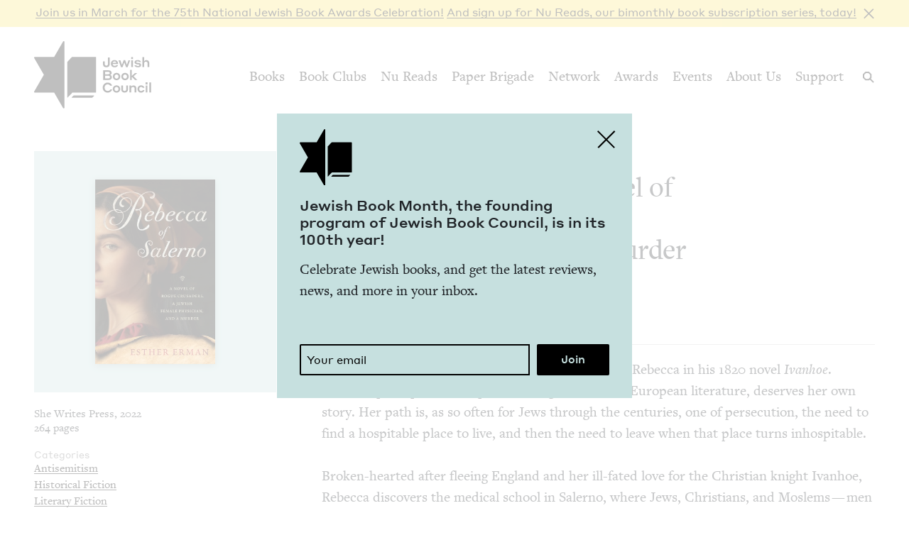

--- FILE ---
content_type: text/html; charset=UTF-8
request_url: https://staging.jewishbookcouncil.org/book/rebecca-of-salerno-a-novel-of-rogue-crusaders-a-jewish-female-physician-and-a-murder
body_size: 12376
content:


<!-- THEME DEBUG -->
<!-- THEME HOOK: 'html' -->
<!-- FILE NAME SUGGESTIONS:
   ▪️ html--node--36438.html.twig
   ▪️ html--node--%.html.twig
   ▪️ html--node.html.twig
   ✅ html.html.twig
-->
<!-- 💡 BEGIN CUSTOM TEMPLATE OUTPUT from 'themes/custom/jbc_theme/templates/html.html.twig' -->
<!DOCTYPE html>
<html lang="en" dir="ltr" prefix="og: https://ogp.me/ns#">
  <head>
    <meta charset="utf-8" />
<link rel="canonical" href="https://staging.jewishbookcouncil.org/book/rebecca-of-salerno-a-novel-of-rogue-crusaders-a-jewish-female-physician-and-a-murder" />
<link rel="image_src" href="https://staging.jewishbookcouncil.org/sites/default/files/styles/largest/public/images/Rebecca%20of%20Salerno.JPG" />
<meta property="og:site_name" content="Jewish Book Council" />
<meta property="og:type" content="book" />
<meta property="og:url" content="https://staging.jewishbookcouncil.org/book/rebecca-of-salerno-a-novel-of-rogue-crusaders-a-jewish-female-physician-and-a-murder" />
<meta property="og:title" content="Rebecca of Salerno: A Novel of Rogue Crusaders, a Jewish Female Physician, and a Murder" />
<meta property="og:description" content="This book is an homage to Walter Scott’s creation of Rebecca in his 1820 novel Ivanhoe. Rebecca, perhaps the first positive image of a Jew in European literature, deserves her own story." />
<meta property="og:image:url" content="https://staging.jewishbookcouncil.org/sites/default/files/styles/book_cover_teal/public/images/Rebecca%20of%20Salerno.JPG" />
<meta property="og:image:width" content="1070" />
<meta property="og:image:height" content="1480" />
<meta property="og:updated_time" content="2025-05-08T20:50:29+0000" />
<meta property="article:tag" content="italy" />
<meta property="article:tag" content="education" />
<meta property="article:tag" content="refugees" />
<meta property="article:tag" content="diaspora" />
<meta property="article:tag" content="jbc network" />
<meta property="book:isbn" content="9781647422479" />
<meta property="book:release_date" content="2022" />
<meta property="book:tag" content="italy" />
<meta property="book:tag" content="education" />
<meta property="book:tag" content="refugees" />
<meta property="book:tag" content="diaspora" />
<meta property="book:tag" content="jbc network" />
<meta name="twitter:card" content="summary" />
<meta name="twitter:title" content="Rebecca of Salerno: A Novel of Rogue Crusaders, a Jewish Female Physician, and a Murder" />
<meta name="twitter:description" content="This book is an homage to Walter Scott’s creation of Rebecca in his 1820 novel Ivanhoe. Rebecca, perhaps the first positive image of a Jew in European literature, deserves her own story." />
<meta name="twitter:site" content="@JewishBook" />
<meta name="twitter:creator" content="@" />
<meta name="twitter:image" content="https://staging.jewishbookcouncil.org/sites/default/files/styles/book_cover_teal/public/images/Rebecca%20of%20Salerno.JPG" />
<meta name="Generator" content="Drupal 10 (https://www.drupal.org); Commerce 3" />
<meta name="MobileOptimized" content="width" />
<meta name="HandheldFriendly" content="true" />
<meta name="viewport" content="width=device-width, initial-scale=0.86, maximum-scale=5.0, minimum-scale=0.86" />
<script type="application/ld+json">{
    "@context": "https://schema.org",
    "@graph": [
        {
            "@type": "Book",
            "name": "Rebecca of Salerno: A Novel of Rogue Crusaders, a Jewish Female Physician, and a Murder",
            "@id": "36438",
            "url": "https://staging.jewishbookcouncil.org/book/rebecca-of-salerno-a-novel-of-rogue-crusaders-a-jewish-female-physician-and-a-murder",
            "description": "This book is an homage to Walter Scott’s creation of Rebecca in his 1820 novel Ivanhoe. Rebecca, perhaps the first positive image of a Jew in European literature, deserves her own story.",
            "image": {
                "@type": "ImageObject",
                "representativeOfPage": "True",
                "url": "https://staging.jewishbookcouncil.org/sites/default/files/styles/book_cover_teal/public/images/Rebecca%20of%20Salerno.JPG",
                "width": "1070",
                "height": "1480"
            },
            "author": {
                "@type": "Person",
                "@id": "36192",
                "name": "Esther Erman",
                "url": "https://staging.jewishbookcouncil.org/esther-erman"
            }
        }
    ]
}</script>
<meta http-equiv="x-ua-compatible" content="IE=edge" />
<link rel="icon" href="/themes/custom/jbc_theme/images/favicon.png" type="image/png" />

    <title>Rebecca of Salerno: A Novel of Rogue Crusaders, a Jewish Female Physician, and a Murder | Jewish Book Council</title>
    <link rel="stylesheet" media="all" href="/themes/contrib/stable/css/system/components/align.module.css?t8vue7" />
<link rel="stylesheet" media="all" href="/themes/contrib/stable/css/system/components/fieldgroup.module.css?t8vue7" />
<link rel="stylesheet" media="all" href="/themes/contrib/stable/css/system/components/container-inline.module.css?t8vue7" />
<link rel="stylesheet" media="all" href="/themes/contrib/stable/css/system/components/clearfix.module.css?t8vue7" />
<link rel="stylesheet" media="all" href="/themes/contrib/stable/css/system/components/details.module.css?t8vue7" />
<link rel="stylesheet" media="all" href="/themes/contrib/stable/css/system/components/hidden.module.css?t8vue7" />
<link rel="stylesheet" media="all" href="/themes/contrib/stable/css/system/components/item-list.module.css?t8vue7" />
<link rel="stylesheet" media="all" href="/themes/contrib/stable/css/system/components/js.module.css?t8vue7" />
<link rel="stylesheet" media="all" href="/themes/contrib/stable/css/system/components/nowrap.module.css?t8vue7" />
<link rel="stylesheet" media="all" href="/themes/contrib/stable/css/system/components/position-container.module.css?t8vue7" />
<link rel="stylesheet" media="all" href="/themes/contrib/stable/css/system/components/reset-appearance.module.css?t8vue7" />
<link rel="stylesheet" media="all" href="/themes/contrib/stable/css/system/components/resize.module.css?t8vue7" />
<link rel="stylesheet" media="all" href="/themes/contrib/stable/css/system/components/system-status-counter.css?t8vue7" />
<link rel="stylesheet" media="all" href="/themes/contrib/stable/css/system/components/system-status-report-counters.css?t8vue7" />
<link rel="stylesheet" media="all" href="/themes/contrib/stable/css/system/components/system-status-report-general-info.css?t8vue7" />
<link rel="stylesheet" media="all" href="/themes/contrib/stable/css/system/components/tablesort.module.css?t8vue7" />
<link rel="stylesheet" media="all" href="/themes/contrib/stable/css/views/views.module.css?t8vue7" />
<link rel="stylesheet" media="all" href="/modules/contrib/paragraphs/css/paragraphs.unpublished.css?t8vue7" />
<link rel="stylesheet" media="all" href="/themes/contrib/stable/css/core/assets/vendor/normalize-css/normalize.css?t8vue7" />
<link rel="stylesheet" media="all" href="/themes/contrib/stable/css/core/normalize-fixes.css?t8vue7" />
<link rel="stylesheet" media="all" href="/themes/contrib/classy/css/components/action-links.css?t8vue7" />
<link rel="stylesheet" media="all" href="/themes/contrib/classy/css/components/breadcrumb.css?t8vue7" />
<link rel="stylesheet" media="all" href="/themes/contrib/classy/css/components/button.css?t8vue7" />
<link rel="stylesheet" media="all" href="/themes/contrib/classy/css/components/collapse-processed.css?t8vue7" />
<link rel="stylesheet" media="all" href="/themes/contrib/classy/css/components/container-inline.css?t8vue7" />
<link rel="stylesheet" media="all" href="/themes/contrib/classy/css/components/details.css?t8vue7" />
<link rel="stylesheet" media="all" href="/themes/contrib/classy/css/components/exposed-filters.css?t8vue7" />
<link rel="stylesheet" media="all" href="/themes/contrib/classy/css/components/field.css?t8vue7" />
<link rel="stylesheet" media="all" href="/themes/contrib/classy/css/components/form.css?t8vue7" />
<link rel="stylesheet" media="all" href="/themes/contrib/classy/css/components/icons.css?t8vue7" />
<link rel="stylesheet" media="all" href="/themes/contrib/classy/css/components/inline-form.css?t8vue7" />
<link rel="stylesheet" media="all" href="/themes/contrib/classy/css/components/item-list.css?t8vue7" />
<link rel="stylesheet" media="all" href="/themes/contrib/classy/css/components/link.css?t8vue7" />
<link rel="stylesheet" media="all" href="/themes/contrib/classy/css/components/links.css?t8vue7" />
<link rel="stylesheet" media="all" href="/themes/contrib/classy/css/components/menu.css?t8vue7" />
<link rel="stylesheet" media="all" href="/themes/contrib/classy/css/components/more-link.css?t8vue7" />
<link rel="stylesheet" media="all" href="/themes/contrib/classy/css/components/pager.css?t8vue7" />
<link rel="stylesheet" media="all" href="/themes/contrib/classy/css/components/tabledrag.css?t8vue7" />
<link rel="stylesheet" media="all" href="/themes/contrib/classy/css/components/tableselect.css?t8vue7" />
<link rel="stylesheet" media="all" href="/themes/contrib/classy/css/components/tablesort.css?t8vue7" />
<link rel="stylesheet" media="all" href="/themes/contrib/classy/css/components/tabs.css?t8vue7" />
<link rel="stylesheet" media="all" href="/themes/contrib/classy/css/components/textarea.css?t8vue7" />
<link rel="stylesheet" media="all" href="/themes/contrib/classy/css/components/ui-dialog.css?t8vue7" />
<link rel="stylesheet" media="all" href="/themes/contrib/classy/css/components/messages.css?t8vue7" />
<link rel="stylesheet" media="all" href="/themes/contrib/classy/css/components/node.css?t8vue7" />
<link rel="stylesheet" media="all" href="/themes/custom/jbc_theme/css/jbc.css?t8vue7" />
<link rel="stylesheet" media="all" href="/core/assets/vendor/normalize-css/normalize.css?t8vue7" />

    
    <script async src="https://www.googletagmanager.com/gtag/js?id=G-5XCJLCP670"></script>
    <script>
      window.dataLayer = window.dataLayer || [];
      function gtag(){dataLayer.push(arguments);}
      gtag('js', new Date());
      gtag('config', 'G-5XCJLCP670');
    </script>
  </head>
  <body class="page-node-36438 path-node page-node-type-book">
        <a href="#main-content" class="visually-hidden skip-link">
      Skip to main content
    </a>
    <div class="jbc-site-alert yellow"><div class="alert bs-site-alert alert-info" role="alert" style="display:none;"><button type="button" class="close" data-dismiss="alert" aria-label="Close"><span aria-hidden="true">&times;</span></button><p><a href="https://www.jewishbookcouncil.org/events/75th-national-jewish-book-awards-celebration">Join us in March for the 75th Nation­al Jew­ish Book Awards Celebration!</a> <a href="https://www.nureads.org/">And sign up for Nu Reads, our bimonthly book subscription series, today!</a></p></div></div><div class="announcement-modal" tabindex="-1" role="dialog"><div class="announcement-modal-dialog" role="document"><div class="announcement-modal-content">

<!-- THEME DEBUG -->
<!-- THEME HOOK: 'node' -->
<!-- FILE NAME SUGGESTIONS:
   ▪️ node--33364--full.html.twig
   ▪️ node--33364.html.twig
   ▪️ node--announcement--full.html.twig
   ✅ node--announcement.html.twig
   ▪️ node--full.html.twig
   ▪️ node.html.twig
-->
<!-- 💡 BEGIN CUSTOM TEMPLATE OUTPUT from 'themes/custom/jbc_theme/templates/node--announcement.html.twig' -->

<article class="node node--type-announcement node--view-mode-full teal">
  <button type="button">Close</button>
  <div class="node__content">
          <div class="logo"></div>
        <div class="text">
      <h5>

<!-- THEME DEBUG -->
<!-- THEME HOOK: 'field' -->
<!-- FILE NAME SUGGESTIONS:
   ▪️ field--node--title--announcement.html.twig
   ✅ field--node--title.html.twig
   ▪️ field--node--announcement.html.twig
   ▪️ field--title.html.twig
   ▪️ field--string.html.twig
   ▪️ field.html.twig
-->
<!-- 💡 BEGIN CUSTOM TEMPLATE OUTPUT from 'themes/custom/jbc_theme/templates/field--node--title.html.twig' -->
<span class="field field--name-title field--type-string field--label-hidden">Jew­ish Book Month, the found­ing pro­gram of Jew­ish Book Coun­cil, is in its <span class="numbers">100</span>th&nbsp;year!&nbsp;</span>

<!-- END CUSTOM TEMPLATE OUTPUT from 'themes/custom/jbc_theme/templates/field--node--title.html.twig' -->

</h5>
      
              

<!-- THEME DEBUG -->
<!-- THEME HOOK: 'field' -->
<!-- FILE NAME SUGGESTIONS:
   ▪️ field--node--field-newsletter-signup-cta--announcement.html.twig
   ▪️ field--node--field-newsletter-signup-cta.html.twig
   ▪️ field--node--announcement.html.twig
   ✅ field--field-newsletter-signup-cta.html.twig
   ▪️ field--text-long.html.twig
   ▪️ field.html.twig
-->
<!-- 💡 BEGIN CUSTOM TEMPLATE OUTPUT from 'themes/custom/jbc_theme/templates/field--field-newsletter-signup-cta.html.twig' -->

            <div class="field field--name-field-newsletter-signup-cta field--type-text-long field--label-hidden field__item"><div>Celebrate Jewish books, and get the latest reviews, news, and more in your inbox.</div><div><br>&nbsp;</div></div>
        <form class="newsletter-signup-form">
      <div class="input-group">
        <input class="form-control" name="email_address" placeholder="Your email" type="email" />
        <div class="invalid-feedback">
          Invalid email address
        </div>
      </div>
      <input name="submit" type="submit" value="Join" />
    </form>
  
<!-- END CUSTOM TEMPLATE OUTPUT from 'themes/custom/jbc_theme/templates/field--field-newsletter-signup-cta.html.twig' -->


          </div>
  </div>

</article>

<!-- END CUSTOM TEMPLATE OUTPUT from 'themes/custom/jbc_theme/templates/node--announcement.html.twig' -->

</div></div></div>
    

<!-- THEME DEBUG -->
<!-- THEME HOOK: 'off_canvas_page_wrapper' -->
<!-- BEGIN OUTPUT from 'themes/contrib/stable/templates/content/off-canvas-page-wrapper.html.twig' -->
  <div class="dialog-off-canvas-main-canvas" data-off-canvas-main-canvas>
    

<!-- THEME DEBUG -->
<!-- THEME HOOK: 'page' -->
<!-- FILE NAME SUGGESTIONS:
   ▪️ page--node--36438.html.twig
   ▪️ page--node--%.html.twig
   ▪️ page--node.html.twig
   ✅ page.html.twig
-->
<!-- 💡 BEGIN CUSTOM TEMPLATE OUTPUT from 'themes/custom/jbc_theme/templates/page.html.twig' -->
<div class="layout-container">
  <header class="navbar navbar-expand-lg fixed-top" role="banner">
    <div class="container-fluid">
      <button
        class="navbar-toggler collapsed"
        type="button"
        data-toggle="collapse"
        data-target="#navbarSupportedContent"
        aria-controls="navbarSupportedContent"
        aria-expanded="false"
        aria-label="Toggle navigation"
      >
        <span class="navbar-toggler-icon"></span>
      </button>
      <div class="container-brand">
        <a class="brand" href="/">
          <div class="logo"></div>
          <div class="logotype"></div>
          <div class="logo-hover"></div>
          <div class="logotype-hover"></div>
                    <h1 class="visually-hidden">
            Rebecca of Salerno: A Novel of Rogue Crusaders, a Jewish Female Physician, and a Murder | Jewish Book Council
          </h1>
                  </a>
      </div>
      <div class="collapse navbar-collapse" id="navbarSupportedContent">
                

<!-- THEME DEBUG -->
<!-- THEME HOOK: 'region' -->
<!-- FILE NAME SUGGESTIONS:
   ▪️ region--primary-menu.html.twig
   ✅ region.html.twig
-->
<!-- BEGIN OUTPUT from 'themes/contrib/classy/templates/layout/region.html.twig' -->
  <div class="region region-primary-menu">
    

<!-- THEME DEBUG -->
<!-- THEME HOOK: 'block' -->
<!-- FILE NAME SUGGESTIONS:
   ✅ block--mainnavigation.html.twig
   ▪️ block--menu-block--main.html.twig
   ▪️ block--menu-block.html.twig
   ▪️ block--system-menu-block.html.twig
   ▪️ block.html.twig
-->
<!-- 💡 BEGIN CUSTOM TEMPLATE OUTPUT from 'themes/custom/jbc_theme/templates/block--mainnavigation.html.twig' -->
<nav role="navigation" aria-labelledby="block-mainnavigation-menu" id="block-mainnavigation" class="navbar-nav block block-menu navigation menu--main">
            
  <h2 class="visually-hidden" id="block-mainnavigation-menu">Main navigation</h2>
  

        

<!-- THEME DEBUG -->
<!-- THEME HOOK: 'menu' -->
<!-- FILE NAME SUGGESTIONS:
   ✅ menu--main.html.twig
   ▪️ menu.html.twig
-->
<!-- 💡 BEGIN CUSTOM TEMPLATE OUTPUT from 'themes/custom/jbc_theme/templates/menu--main.html.twig' -->

              <ul class="menu nav">
                    <li class="menu-item menu-item--expanded">
        <a href="/books" data-drupal-link-system-path="node/1011">Books</a>
                                        <div class="mega-menu">
          <div class="inner">
            <div class="container-fluid">
              <div class="row">
                <div class="mega-menu-blurb">
                  <p>Find the lat­est book reviews, read­ing lists, and edi­tors’ books, and search JBC’s data­base of over <span class="numbers">8</span>,<span class="numbers">000</span> titles.&nbsp;</p>

                </div>
                <div class="mega-menu-items">
                  <ul class="menu nav mega-menu-items-list">
                          <li class="menu-item">
        <a href="/books/search" data-drupal-link-system-path="books/search">Book Search</a>
              </li>
                <li class="menu-item">
        <a href="/books/reading-lists" data-drupal-link-system-path="node/32851">Reading Lists</a>
              </li>
                <li class="menu-item">
        <a href="/books/israel-bookshelf" data-drupal-link-system-path="node/32180">Israel Bookshelf</a>
              </li>
                <li class="menu-item">
        <a href="/books/global-jewish-literary-alliance" data-drupal-link-system-path="node/37322">Global Jewish Literary Alliance</a>
              </li>
                <li class="menu-item">
        <a href="/books/review-for-us" data-drupal-link-system-path="node/1013">Review for Us</a>
              </li>
                <li class="menu-item">
        <a href="/books/submit-a-book-for-review" data-drupal-link-system-path="node/1012">Submit a Book for Review</a>
              </li>
        </ul>
                  </div> <!-- /.mega-menu-items -->
              <div class="mega-menu-featured">
                <p class="mega-menu-featured-heading">Editors&#039; Picks</p>
                                  <div class="mega-menu-featured-items-and-products">
                                          

<!-- THEME DEBUG -->
<!-- THEME HOOK: 'node' -->
<!-- FILE NAME SUGGESTIONS:
   ▪️ node--40614--mega-menu.html.twig
   ▪️ node--40614.html.twig
   ▪️ node--book--mega-menu.html.twig
   ▪️ node--book.html.twig
   ✅ node--mega-menu.html.twig
   ▪️ node.html.twig
-->
<!-- 💡 BEGIN CUSTOM TEMPLATE OUTPUT from 'themes/custom/jbc_theme/templates/node--mega-menu.html.twig' -->

<article class="node node--type-book node--view-mode-mega-menu">
 
  <div class="node__content">
    <a href="/book/the-book-of-lost-hours">
      

<!-- THEME DEBUG -->
<!-- THEME HOOK: 'field' -->
<!-- FILE NAME SUGGESTIONS:
   ▪️ field--node--field-image--book.html.twig
   ▪️ field--node--field-image.html.twig
   ▪️ field--node--book.html.twig
   ▪️ field--field-image.html.twig
   ▪️ field--image.html.twig
   ✅ field.html.twig
-->
<!-- 💡 BEGIN CUSTOM TEMPLATE OUTPUT from 'themes/custom/jbc_theme/templates/field.html.twig' -->

                    <div class="field field--name-field-image field--type-image field--label-hidden field__item">

<!-- THEME DEBUG -->
<!-- THEME HOOK: 'image_formatter' -->
<!-- BEGIN OUTPUT from 'themes/contrib/classy/templates/field/image-formatter.html.twig' -->
  

<!-- THEME DEBUG -->
<!-- THEME HOOK: 'image_style' -->
<!-- BEGIN OUTPUT from 'themes/contrib/classy/templates/field/image-style.html.twig' -->


<!-- THEME DEBUG -->
<!-- THEME HOOK: 'image' -->
<!-- BEGIN OUTPUT from 'themes/contrib/classy/templates/field/image.html.twig' -->
<img loading="lazy" src="/sites/default/files/styles/mega_menu/public/images/the%20book%20of%20lost%20hours.png" width="120" height="181" alt="Cover of The Book of Lost Hours" class="image-style-mega-menu" />

<!-- END OUTPUT from 'themes/contrib/classy/templates/field/image.html.twig' -->



<!-- END OUTPUT from 'themes/contrib/classy/templates/field/image-style.html.twig' -->



<!-- END OUTPUT from 'themes/contrib/classy/templates/field/image-formatter.html.twig' -->

</div>
            
<!-- END CUSTOM TEMPLATE OUTPUT from 'themes/custom/jbc_theme/templates/field.html.twig' -->


      
      <div class="details">

<!-- THEME DEBUG -->
<!-- THEME HOOK: 'field' -->
<!-- FILE NAME SUGGESTIONS:
   ▪️ field--node--title--book.html.twig
   ✅ field--node--title.html.twig
   ▪️ field--node--book.html.twig
   ▪️ field--title.html.twig
   ▪️ field--string.html.twig
   ▪️ field.html.twig
-->
<!-- 💡 BEGIN CUSTOM TEMPLATE OUTPUT from 'themes/custom/jbc_theme/templates/field--node--title.html.twig' -->
<span class="field field--name-title field--type-string field--label-hidden">The Book of Lost&nbsp;Hours</span>

<!-- END CUSTOM TEMPLATE OUTPUT from 'themes/custom/jbc_theme/templates/field--node--title.html.twig' -->

</div>
    </a>
  </div>

</article>

<!-- END CUSTOM TEMPLATE OUTPUT from 'themes/custom/jbc_theme/templates/node--mega-menu.html.twig' -->


                                          

<!-- THEME DEBUG -->
<!-- THEME HOOK: 'node' -->
<!-- FILE NAME SUGGESTIONS:
   ▪️ node--39952--mega-menu.html.twig
   ▪️ node--39952.html.twig
   ▪️ node--book--mega-menu.html.twig
   ▪️ node--book.html.twig
   ✅ node--mega-menu.html.twig
   ▪️ node.html.twig
-->
<!-- 💡 BEGIN CUSTOM TEMPLATE OUTPUT from 'themes/custom/jbc_theme/templates/node--mega-menu.html.twig' -->

<article class="node node--type-book node--view-mode-mega-menu">
 
  <div class="node__content">
    <a href="/book/the-jewish-south-an-american-history">
      

<!-- THEME DEBUG -->
<!-- THEME HOOK: 'field' -->
<!-- FILE NAME SUGGESTIONS:
   ▪️ field--node--field-image--book.html.twig
   ▪️ field--node--field-image.html.twig
   ▪️ field--node--book.html.twig
   ▪️ field--field-image.html.twig
   ▪️ field--image.html.twig
   ✅ field.html.twig
-->
<!-- 💡 BEGIN CUSTOM TEMPLATE OUTPUT from 'themes/custom/jbc_theme/templates/field.html.twig' -->

                    <div class="field field--name-field-image field--type-image field--label-hidden field__item">

<!-- THEME DEBUG -->
<!-- THEME HOOK: 'image_formatter' -->
<!-- BEGIN OUTPUT from 'themes/contrib/classy/templates/field/image-formatter.html.twig' -->
  

<!-- THEME DEBUG -->
<!-- THEME HOOK: 'image_style' -->
<!-- BEGIN OUTPUT from 'themes/contrib/classy/templates/field/image-style.html.twig' -->


<!-- THEME DEBUG -->
<!-- THEME HOOK: 'image' -->
<!-- BEGIN OUTPUT from 'themes/contrib/classy/templates/field/image.html.twig' -->
<img loading="lazy" src="/sites/default/files/styles/mega_menu/public/images/the%20jewish%20south_0.png" width="120" height="181" alt="Cover of The Jewish South: An American History" class="image-style-mega-menu" />

<!-- END OUTPUT from 'themes/contrib/classy/templates/field/image.html.twig' -->



<!-- END OUTPUT from 'themes/contrib/classy/templates/field/image-style.html.twig' -->



<!-- END OUTPUT from 'themes/contrib/classy/templates/field/image-formatter.html.twig' -->

</div>
            
<!-- END CUSTOM TEMPLATE OUTPUT from 'themes/custom/jbc_theme/templates/field.html.twig' -->


      
      <div class="details">

<!-- THEME DEBUG -->
<!-- THEME HOOK: 'field' -->
<!-- FILE NAME SUGGESTIONS:
   ▪️ field--node--title--book.html.twig
   ✅ field--node--title.html.twig
   ▪️ field--node--book.html.twig
   ▪️ field--title.html.twig
   ▪️ field--string.html.twig
   ▪️ field.html.twig
-->
<!-- 💡 BEGIN CUSTOM TEMPLATE OUTPUT from 'themes/custom/jbc_theme/templates/field--node--title.html.twig' -->
<span class="field field--name-title field--type-string field--label-hidden">The Jew­ish South: An Amer­i­can History</span>

<!-- END CUSTOM TEMPLATE OUTPUT from 'themes/custom/jbc_theme/templates/field--node--title.html.twig' -->

</div>
    </a>
  </div>

</article>

<!-- END CUSTOM TEMPLATE OUTPUT from 'themes/custom/jbc_theme/templates/node--mega-menu.html.twig' -->


                                                          </div> <!-- /.mega-menu-featured-items-and-products -->
                              </div> <!-- /.mega-menu-featured -->
            </div> <!-- /.row -->
          </div> <!-- /.container-fluid -->
        </div> <!-- /.inner -->
      </div> <!-- /.mega-menu -->
      
              </li>
                <li class="menu-item menu-item--expanded">
        <a href="/book-clubs" data-drupal-link-system-path="node/30703">Book Clubs</a>
                                        <div class="mega-menu">
          <div class="inner">
            <div class="container-fluid">
              <div class="row">
                <div class="mega-menu-blurb">
                  <p>Find the lat­est month­ly picks, dis­cus­sion ques­tions and resource guides, and the lat­est books in paperback.</p>
                </div>
                <div class="mega-menu-items">
                  <ul class="menu nav mega-menu-items-list">
                          <li class="menu-item">
        <a href="/book-clubs/monthly-picks" data-drupal-link-system-path="node/30708">Monthly Picks</a>
              </li>
                <li class="menu-item">
        <a href="/book-clubs/starting-a-book-club" data-drupal-link-system-path="node/33395">Starting a Book Club</a>
              </li>
                <li class="menu-item">
        <a href="/book-clubs/live-chat" data-drupal-link-system-path="node/35873">Live Chat</a>
              </li>
                <li class="menu-item">
        <a href="/book-clubs/jbc-discussion-guides" data-drupal-link-system-path="book-clubs/jbc-discussion-guides">Book Club Guides</a>
              </li>
        </ul>
                  </div> <!-- /.mega-menu-items -->
              <div class="mega-menu-featured">
                <p class="mega-menu-featured-heading">January Picks</p>
                                  <div class="mega-menu-featured-items-and-products">
                                          

<!-- THEME DEBUG -->
<!-- THEME HOOK: 'node' -->
<!-- FILE NAME SUGGESTIONS:
   ▪️ node--40508--mega-menu.html.twig
   ▪️ node--40508.html.twig
   ▪️ node--book--mega-menu.html.twig
   ▪️ node--book.html.twig
   ✅ node--mega-menu.html.twig
   ▪️ node.html.twig
-->
<!-- 💡 BEGIN CUSTOM TEMPLATE OUTPUT from 'themes/custom/jbc_theme/templates/node--mega-menu.html.twig' -->

<article class="node node--type-book node--view-mode-mega-menu">
 
  <div class="node__content">
    <a href="/book/typewriter-beach">
      

<!-- THEME DEBUG -->
<!-- THEME HOOK: 'field' -->
<!-- FILE NAME SUGGESTIONS:
   ▪️ field--node--field-image--book.html.twig
   ▪️ field--node--field-image.html.twig
   ▪️ field--node--book.html.twig
   ▪️ field--field-image.html.twig
   ▪️ field--image.html.twig
   ✅ field.html.twig
-->
<!-- 💡 BEGIN CUSTOM TEMPLATE OUTPUT from 'themes/custom/jbc_theme/templates/field.html.twig' -->

                    <div class="field field--name-field-image field--type-image field--label-hidden field__item">

<!-- THEME DEBUG -->
<!-- THEME HOOK: 'image_formatter' -->
<!-- BEGIN OUTPUT from 'themes/contrib/classy/templates/field/image-formatter.html.twig' -->
  

<!-- THEME DEBUG -->
<!-- THEME HOOK: 'image_style' -->
<!-- BEGIN OUTPUT from 'themes/contrib/classy/templates/field/image-style.html.twig' -->


<!-- THEME DEBUG -->
<!-- THEME HOOK: 'image' -->
<!-- BEGIN OUTPUT from 'themes/contrib/classy/templates/field/image.html.twig' -->
<img loading="lazy" src="/sites/default/files/styles/mega_menu/public/images/typewriter%20beach.png" width="120" height="183" alt="Cover of Typewriter Beach" class="image-style-mega-menu" />

<!-- END OUTPUT from 'themes/contrib/classy/templates/field/image.html.twig' -->



<!-- END OUTPUT from 'themes/contrib/classy/templates/field/image-style.html.twig' -->



<!-- END OUTPUT from 'themes/contrib/classy/templates/field/image-formatter.html.twig' -->

</div>
            
<!-- END CUSTOM TEMPLATE OUTPUT from 'themes/custom/jbc_theme/templates/field.html.twig' -->


      
      <div class="details">

<!-- THEME DEBUG -->
<!-- THEME HOOK: 'field' -->
<!-- FILE NAME SUGGESTIONS:
   ▪️ field--node--title--book.html.twig
   ✅ field--node--title.html.twig
   ▪️ field--node--book.html.twig
   ▪️ field--title.html.twig
   ▪️ field--string.html.twig
   ▪️ field.html.twig
-->
<!-- 💡 BEGIN CUSTOM TEMPLATE OUTPUT from 'themes/custom/jbc_theme/templates/field--node--title.html.twig' -->
<span class="field field--name-title field--type-string field--label-hidden">Type­writer Beach</span>

<!-- END CUSTOM TEMPLATE OUTPUT from 'themes/custom/jbc_theme/templates/field--node--title.html.twig' -->

</div>
    </a>
  </div>

</article>

<!-- END CUSTOM TEMPLATE OUTPUT from 'themes/custom/jbc_theme/templates/node--mega-menu.html.twig' -->


                                          

<!-- THEME DEBUG -->
<!-- THEME HOOK: 'node' -->
<!-- FILE NAME SUGGESTIONS:
   ▪️ node--40106--mega-menu.html.twig
   ▪️ node--40106.html.twig
   ▪️ node--book--mega-menu.html.twig
   ▪️ node--book.html.twig
   ✅ node--mega-menu.html.twig
   ▪️ node.html.twig
-->
<!-- 💡 BEGIN CUSTOM TEMPLATE OUTPUT from 'themes/custom/jbc_theme/templates/node--mega-menu.html.twig' -->

<article class="node node--type-book node--view-mode-mega-menu">
 
  <div class="node__content">
    <a href="/book/the-art-spy-the-extraordinary-untold-tale-of-wwii-resistance-hero-rose-valland">
      

<!-- THEME DEBUG -->
<!-- THEME HOOK: 'field' -->
<!-- FILE NAME SUGGESTIONS:
   ▪️ field--node--field-image--book.html.twig
   ▪️ field--node--field-image.html.twig
   ▪️ field--node--book.html.twig
   ▪️ field--field-image.html.twig
   ▪️ field--image.html.twig
   ✅ field.html.twig
-->
<!-- 💡 BEGIN CUSTOM TEMPLATE OUTPUT from 'themes/custom/jbc_theme/templates/field.html.twig' -->

                    <div class="field field--name-field-image field--type-image field--label-hidden field__item">

<!-- THEME DEBUG -->
<!-- THEME HOOK: 'image_formatter' -->
<!-- BEGIN OUTPUT from 'themes/contrib/classy/templates/field/image-formatter.html.twig' -->
  

<!-- THEME DEBUG -->
<!-- THEME HOOK: 'image_style' -->
<!-- BEGIN OUTPUT from 'themes/contrib/classy/templates/field/image-style.html.twig' -->


<!-- THEME DEBUG -->
<!-- THEME HOOK: 'image' -->
<!-- BEGIN OUTPUT from 'themes/contrib/classy/templates/field/image.html.twig' -->
<img loading="lazy" src="/sites/default/files/styles/mega_menu/public/images/the%20art%20spy.png" width="120" height="181" alt="Cover of The Art Spy: The Extraordinary Untold Tale of WWII Resistance Hero Rose Valland" class="image-style-mega-menu" />

<!-- END OUTPUT from 'themes/contrib/classy/templates/field/image.html.twig' -->



<!-- END OUTPUT from 'themes/contrib/classy/templates/field/image-style.html.twig' -->



<!-- END OUTPUT from 'themes/contrib/classy/templates/field/image-formatter.html.twig' -->

</div>
            
<!-- END CUSTOM TEMPLATE OUTPUT from 'themes/custom/jbc_theme/templates/field.html.twig' -->


      
      <div class="details">

<!-- THEME DEBUG -->
<!-- THEME HOOK: 'field' -->
<!-- FILE NAME SUGGESTIONS:
   ▪️ field--node--title--book.html.twig
   ✅ field--node--title.html.twig
   ▪️ field--node--book.html.twig
   ▪️ field--title.html.twig
   ▪️ field--string.html.twig
   ▪️ field.html.twig
-->
<!-- 💡 BEGIN CUSTOM TEMPLATE OUTPUT from 'themes/custom/jbc_theme/templates/field--node--title.html.twig' -->
<span class="field field--name-title field--type-string field--label-hidden">The Art Spy: The Extra­or­di­nary Untold Tale of <span class="caps">WWII</span> Resis­tance Hero Rose Valland</span>

<!-- END CUSTOM TEMPLATE OUTPUT from 'themes/custom/jbc_theme/templates/field--node--title.html.twig' -->

</div>
    </a>
  </div>

</article>

<!-- END CUSTOM TEMPLATE OUTPUT from 'themes/custom/jbc_theme/templates/node--mega-menu.html.twig' -->


                                                          </div> <!-- /.mega-menu-featured-items-and-products -->
                              </div> <!-- /.mega-menu-featured -->
            </div> <!-- /.row -->
          </div> <!-- /.container-fluid -->
        </div> <!-- /.inner -->
      </div> <!-- /.mega-menu -->
      
              </li>
                <li class="menu-item">
        <a href="https://www.nureads.org/" title="Nu Reads">Nu Reads</a>
              </li>
                <li class="menu-item menu-item--expanded">
        <a href="https://www.jewishbookcouncil.org/node/40834">Paper Brigade</a>
                                        <div class="mega-menu">
          <div class="inner">
            <div class="container-fluid">
              <div class="row">
                <div class="mega-menu-blurb">
                  <p>JBC’s annu­al print lit­er­ary jour­nal, <em>Paper Brigade,</em> and its dig­i­tal coun­ter­part, <span class="caps">PB</span> Dai­ly, pro­vide a&nbsp;snap­shot of the Jew­ish lit­er­ary land­scape in Amer­i­ca and abroad.&nbsp;</p>
                </div>
                <div class="mega-menu-items">
                  <ul class="menu nav mega-menu-items-list">
                          <li class="menu-item menu-item--collapsed">
        <a href="https://www.jewishbookcouncil.org/paper-brigade">Literary Journal</a>
              </li>
                <li class="menu-item">
        <a href="https://www.jewishbookcouncil.org/pb-daily">PB Daily</a>
              </li>
        </ul>
                  </div> <!-- /.mega-menu-items -->
              <div class="mega-menu-featured">
                <p class="mega-menu-featured-heading">The Latest Issues</p>
                                  <div class="mega-menu-featured-items-and-products">
                                                              

<!-- THEME DEBUG -->
<!-- THEME HOOK: 'commerce_product' -->
<!-- FILE NAME SUGGESTIONS:
   ▪️ commerce-product--26--mega-menu.html.twig
   ▪️ commerce-product--26.html.twig
   ▪️ commerce-product--paper-brigade-issue--mega-menu.html.twig
   ▪️ commerce-product--paper-brigade-issue.html.twig
   ✅ commerce-product--mega-menu.html.twig
   ▪️ commerce-product.html.twig
-->
<!-- 💡 BEGIN CUSTOM TEMPLATE OUTPUT from 'themes/custom/jbc_theme/templates/commerce-product--mega-menu.html.twig' -->
<article class="node node--type-product node--view-mode-mega-menu">
  <a href="/shop/paper-brigade-volume-9" class="node__content">
    <div class="image">
      

<!-- THEME DEBUG -->
<!-- THEME HOOK: 'field' -->
<!-- FILE NAME SUGGESTIONS:
   ▪️ field--commerce-product--field-image--paper-brigade-issue.html.twig
   ▪️ field--commerce-product--field-image.html.twig
   ▪️ field--commerce-product--paper-brigade-issue.html.twig
   ▪️ field--field-image.html.twig
   ▪️ field--image.html.twig
   ✅ field.html.twig
-->
<!-- 💡 BEGIN CUSTOM TEMPLATE OUTPUT from 'themes/custom/jbc_theme/templates/field.html.twig' -->

                    <div class="field field--name-field-image field--type-image field--label-hidden field__item">

<!-- THEME DEBUG -->
<!-- THEME HOOK: 'image_formatter' -->
<!-- BEGIN OUTPUT from 'themes/contrib/classy/templates/field/image-formatter.html.twig' -->
  

<!-- THEME DEBUG -->
<!-- THEME HOOK: 'image_style' -->
<!-- BEGIN OUTPUT from 'themes/contrib/classy/templates/field/image-style.html.twig' -->


<!-- THEME DEBUG -->
<!-- THEME HOOK: 'image' -->
<!-- BEGIN OUTPUT from 'themes/contrib/classy/templates/field/image.html.twig' -->
<img loading="lazy" src="/sites/default/files/styles/mega_menu/public/shop/PB%202026%20front%20cover_1.png" width="120" height="169" alt="" class="image-style-mega-menu" />

<!-- END OUTPUT from 'themes/contrib/classy/templates/field/image.html.twig' -->



<!-- END OUTPUT from 'themes/contrib/classy/templates/field/image-style.html.twig' -->



<!-- END OUTPUT from 'themes/contrib/classy/templates/field/image-formatter.html.twig' -->

</div>
            
<!-- END CUSTOM TEMPLATE OUTPUT from 'themes/custom/jbc_theme/templates/field.html.twig' -->


      
    </div>
    <div class="details">
      <div>

<!-- THEME DEBUG -->
<!-- THEME HOOK: 'field' -->
<!-- FILE NAME SUGGESTIONS:
   ▪️ field--commerce-product--title--paper-brigade-issue.html.twig
   ▪️ field--commerce-product--title.html.twig
   ▪️ field--commerce-product--paper-brigade-issue.html.twig
   ▪️ field--title.html.twig
   ▪️ field--string.html.twig
   ✅ field.html.twig
-->
<!-- 💡 BEGIN CUSTOM TEMPLATE OUTPUT from 'themes/custom/jbc_theme/templates/field.html.twig' -->

                    <div class="field field--name-title field--type-string field--label-hidden field__item">Paper Brigade Vol­ume&nbsp;<span class="numbers">9</span></div>
            
<!-- END CUSTOM TEMPLATE OUTPUT from 'themes/custom/jbc_theme/templates/field.html.twig' -->

</div>
      <div class="price">

<!-- THEME DEBUG -->
<!-- THEME HOOK: 'field' -->
<!-- FILE NAME SUGGESTIONS:
   ▪️ field--commerce-product-variation--price--paper-brigade-issue.html.twig
   ▪️ field--commerce-product-variation--price.html.twig
   ▪️ field--commerce-product-variation--paper-brigade-issue.html.twig
   ▪️ field--price.html.twig
   ▪️ field--commerce-price.html.twig
   ✅ field.html.twig
-->
<!-- 💡 BEGIN CUSTOM TEMPLATE OUTPUT from 'themes/custom/jbc_theme/templates/field.html.twig' -->

                    <div class="product--variation-field--variation_price__26 field field--name-price field--type-commerce-price field--label-hidden field__item">$25.00</div>
            
<!-- END CUSTOM TEMPLATE OUTPUT from 'themes/custom/jbc_theme/templates/field.html.twig' -->

</div>
    </div>
  </a>
</article>

<!-- END CUSTOM TEMPLATE OUTPUT from 'themes/custom/jbc_theme/templates/commerce-product--mega-menu.html.twig' -->


                                          

<!-- THEME DEBUG -->
<!-- THEME HOOK: 'commerce_product' -->
<!-- FILE NAME SUGGESTIONS:
   ▪️ commerce-product--24--mega-menu.html.twig
   ▪️ commerce-product--24.html.twig
   ▪️ commerce-product--paper-brigade-issue--mega-menu.html.twig
   ▪️ commerce-product--paper-brigade-issue.html.twig
   ✅ commerce-product--mega-menu.html.twig
   ▪️ commerce-product.html.twig
-->
<!-- 💡 BEGIN CUSTOM TEMPLATE OUTPUT from 'themes/custom/jbc_theme/templates/commerce-product--mega-menu.html.twig' -->
<article class="node node--type-product node--view-mode-mega-menu">
  <a href="/shop/paper-brigade-volume-eight" class="node__content">
    <div class="image">
      

<!-- THEME DEBUG -->
<!-- THEME HOOK: 'field' -->
<!-- FILE NAME SUGGESTIONS:
   ▪️ field--commerce-product--field-image--paper-brigade-issue.html.twig
   ▪️ field--commerce-product--field-image.html.twig
   ▪️ field--commerce-product--paper-brigade-issue.html.twig
   ▪️ field--field-image.html.twig
   ▪️ field--image.html.twig
   ✅ field.html.twig
-->
<!-- 💡 BEGIN CUSTOM TEMPLATE OUTPUT from 'themes/custom/jbc_theme/templates/field.html.twig' -->

                    <div class="field field--name-field-image field--type-image field--label-hidden field__item">

<!-- THEME DEBUG -->
<!-- THEME HOOK: 'image_formatter' -->
<!-- BEGIN OUTPUT from 'themes/contrib/classy/templates/field/image-formatter.html.twig' -->
  

<!-- THEME DEBUG -->
<!-- THEME HOOK: 'image_style' -->
<!-- BEGIN OUTPUT from 'themes/contrib/classy/templates/field/image-style.html.twig' -->


<!-- THEME DEBUG -->
<!-- THEME HOOK: 'image' -->
<!-- BEGIN OUTPUT from 'themes/contrib/classy/templates/field/image.html.twig' -->
<img loading="lazy" src="/sites/default/files/styles/mega_menu/public/shop/PB%202025%20Cover%20Website.png" width="120" height="169" alt="" class="image-style-mega-menu" />

<!-- END OUTPUT from 'themes/contrib/classy/templates/field/image.html.twig' -->



<!-- END OUTPUT from 'themes/contrib/classy/templates/field/image-style.html.twig' -->



<!-- END OUTPUT from 'themes/contrib/classy/templates/field/image-formatter.html.twig' -->

</div>
            
<!-- END CUSTOM TEMPLATE OUTPUT from 'themes/custom/jbc_theme/templates/field.html.twig' -->


      
    </div>
    <div class="details">
      <div>

<!-- THEME DEBUG -->
<!-- THEME HOOK: 'field' -->
<!-- FILE NAME SUGGESTIONS:
   ▪️ field--commerce-product--title--paper-brigade-issue.html.twig
   ▪️ field--commerce-product--title.html.twig
   ▪️ field--commerce-product--paper-brigade-issue.html.twig
   ▪️ field--title.html.twig
   ▪️ field--string.html.twig
   ✅ field.html.twig
-->
<!-- 💡 BEGIN CUSTOM TEMPLATE OUTPUT from 'themes/custom/jbc_theme/templates/field.html.twig' -->

                    <div class="field field--name-title field--type-string field--label-hidden field__item">Paper Brigade Vol­ume&nbsp;Eight</div>
            
<!-- END CUSTOM TEMPLATE OUTPUT from 'themes/custom/jbc_theme/templates/field.html.twig' -->

</div>
      <div class="price">

<!-- THEME DEBUG -->
<!-- THEME HOOK: 'field' -->
<!-- FILE NAME SUGGESTIONS:
   ▪️ field--commerce-product-variation--price--paper-brigade-issue.html.twig
   ▪️ field--commerce-product-variation--price.html.twig
   ▪️ field--commerce-product-variation--paper-brigade-issue.html.twig
   ▪️ field--price.html.twig
   ▪️ field--commerce-price.html.twig
   ✅ field.html.twig
-->
<!-- 💡 BEGIN CUSTOM TEMPLATE OUTPUT from 'themes/custom/jbc_theme/templates/field.html.twig' -->

                    <div class="product--variation-field--variation_price__24 field field--name-price field--type-commerce-price field--label-hidden field__item">$25.00</div>
            
<!-- END CUSTOM TEMPLATE OUTPUT from 'themes/custom/jbc_theme/templates/field.html.twig' -->

</div>
    </div>
  </a>
</article>

<!-- END CUSTOM TEMPLATE OUTPUT from 'themes/custom/jbc_theme/templates/commerce-product--mega-menu.html.twig' -->


                                      </div> <!-- /.mega-menu-featured-items-and-products -->
                              </div> <!-- /.mega-menu-featured -->
            </div> <!-- /.row -->
          </div> <!-- /.container-fluid -->
        </div> <!-- /.inner -->
      </div> <!-- /.mega-menu -->
      
              </li>
                <li class="menu-item menu-item--expanded">
        <a href="/jbc-authors" data-drupal-link-system-path="node/30709">Network</a>
                                        <div class="mega-menu">
          <div class="inner">
            <div class="container-fluid">
              <div class="row">
                <div class="mega-menu-blurb">
                  
                </div>
                <div class="mega-menu-items">
                  <ul class="menu nav mega-menu-items-list">
                          <li class="menu-item">
        <a href="/jbc-authors/network" data-drupal-link-system-path="node/30710">Network</a>
              </li>
                <li class="menu-item">
        <a href="/jbc-authors/read-on" data-drupal-link-system-path="node/30711">Read On</a>
              </li>
                <li class="menu-item">
        <a href="https://www.jewishbookcouncil.org/jbc-authors/all/network/current" title="View All Touring Authors">View All Authors</a>
              </li>
                <li class="menu-item">
        <a href="/jbc-authors/member-sites" data-drupal-link-system-path="node/33341">Member Sites</a>
              </li>
                <li class="menu-item">
        <a href="/jbc-authors/member-site-resources?destination=/jbc-authors/member-site-resources/network-announcements" data-drupal-link-query="{&quot;destination&quot;:&quot;\/jbc-authors\/member-site-resources\/network-announcements&quot;}" data-drupal-link-system-path="node/32884">Member Site Resources</a>
              </li>
        </ul>
                  </div> <!-- /.mega-menu-items -->
              <div class="mega-menu-featured">
                <p class="mega-menu-featured-heading"></p>
                              </div> <!-- /.mega-menu-featured -->
            </div> <!-- /.row -->
          </div> <!-- /.container-fluid -->
        </div> <!-- /.inner -->
      </div> <!-- /.mega-menu -->
      
              </li>
                <li class="menu-item menu-item--expanded">
        <a href="/awards" data-drupal-link-system-path="node/30712">Awards</a>
                                        <div class="mega-menu">
          <div class="inner">
            <div class="container-fluid">
              <div class="row">
                <div class="mega-menu-blurb">
                  <p>Search over <span class="numbers">70</span>&nbsp;years of Nation­al Jew­ish Book Award win­ners and final­ists and find the lat­est Natan Notable Books.</p>
                </div>
                <div class="mega-menu-items">
                  <ul class="menu nav mega-menu-items-list">
                          <li class="menu-item menu-item--collapsed">
        <a href="/NJBA" data-drupal-link-system-path="node/30713">National Jewish Book Awards</a>
              </li>
                <li class="menu-item">
        <a href="/awards/natan-notable-books" data-drupal-link-system-path="node/32151">Natan Notable Books</a>
              </li>
                <li class="menu-item">
        <a href="/awards/jewish-book-marketing-grants" data-drupal-link-system-path="node/39463">Jewish Book Marketing Grants</a>
              </li>
        </ul>
                  </div> <!-- /.mega-menu-items -->
              <div class="mega-menu-featured">
                <p class="mega-menu-featured-heading">Recent Awardees</p>
                                  <div class="mega-menu-featured-items-and-products">
                                          

<!-- THEME DEBUG -->
<!-- THEME HOOK: 'node' -->
<!-- FILE NAME SUGGESTIONS:
   ▪️ node--38872--mega-menu.html.twig
   ▪️ node--38872.html.twig
   ▪️ node--book--mega-menu.html.twig
   ▪️ node--book.html.twig
   ✅ node--mega-menu.html.twig
   ▪️ node.html.twig
-->
<!-- 💡 BEGIN CUSTOM TEMPLATE OUTPUT from 'themes/custom/jbc_theme/templates/node--mega-menu.html.twig' -->

<article class="node node--type-book node--sticky node--view-mode-mega-menu">
 
  <div class="node__content">
    <a href="/book/107-100-human-stories">
      

<!-- THEME DEBUG -->
<!-- THEME HOOK: 'field' -->
<!-- FILE NAME SUGGESTIONS:
   ▪️ field--node--field-image--book.html.twig
   ▪️ field--node--field-image.html.twig
   ▪️ field--node--book.html.twig
   ▪️ field--field-image.html.twig
   ▪️ field--image.html.twig
   ✅ field.html.twig
-->
<!-- 💡 BEGIN CUSTOM TEMPLATE OUTPUT from 'themes/custom/jbc_theme/templates/field.html.twig' -->

                    <div class="field field--name-field-image field--type-image field--label-hidden field__item">

<!-- THEME DEBUG -->
<!-- THEME HOOK: 'image_formatter' -->
<!-- BEGIN OUTPUT from 'themes/contrib/classy/templates/field/image-formatter.html.twig' -->
  

<!-- THEME DEBUG -->
<!-- THEME HOOK: 'image_style' -->
<!-- BEGIN OUTPUT from 'themes/contrib/classy/templates/field/image-style.html.twig' -->


<!-- THEME DEBUG -->
<!-- THEME HOOK: 'image' -->
<!-- BEGIN OUTPUT from 'themes/contrib/classy/templates/field/image.html.twig' -->
<img loading="lazy" src="/sites/default/files/styles/mega_menu/public/images/10%3A7.JPG" width="120" height="182" alt="Cover of 10/7: 100 Human Stories" class="image-style-mega-menu" />

<!-- END OUTPUT from 'themes/contrib/classy/templates/field/image.html.twig' -->



<!-- END OUTPUT from 'themes/contrib/classy/templates/field/image-style.html.twig' -->



<!-- END OUTPUT from 'themes/contrib/classy/templates/field/image-formatter.html.twig' -->

</div>
            
<!-- END CUSTOM TEMPLATE OUTPUT from 'themes/custom/jbc_theme/templates/field.html.twig' -->


      
      <div class="details">

<!-- THEME DEBUG -->
<!-- THEME HOOK: 'field' -->
<!-- FILE NAME SUGGESTIONS:
   ▪️ field--node--title--book.html.twig
   ✅ field--node--title.html.twig
   ▪️ field--node--book.html.twig
   ▪️ field--title.html.twig
   ▪️ field--string.html.twig
   ▪️ field.html.twig
-->
<!-- 💡 BEGIN CUSTOM TEMPLATE OUTPUT from 'themes/custom/jbc_theme/templates/field--node--title.html.twig' -->
<span class="field field--name-title field--type-string field--label-hidden"><span class="numbers">10</span>/<span class="numbers">7</span>: <span class="numbers">100</span> Human Stories</span>

<!-- END CUSTOM TEMPLATE OUTPUT from 'themes/custom/jbc_theme/templates/field--node--title.html.twig' -->

</div>
    </a>
  </div>

</article>

<!-- END CUSTOM TEMPLATE OUTPUT from 'themes/custom/jbc_theme/templates/node--mega-menu.html.twig' -->


                                          

<!-- THEME DEBUG -->
<!-- THEME HOOK: 'node' -->
<!-- FILE NAME SUGGESTIONS:
   ▪️ node--39136--mega-menu.html.twig
   ▪️ node--39136.html.twig
   ▪️ node--book--mega-menu.html.twig
   ▪️ node--book.html.twig
   ✅ node--mega-menu.html.twig
   ▪️ node.html.twig
-->
<!-- 💡 BEGIN CUSTOM TEMPLATE OUTPUT from 'themes/custom/jbc_theme/templates/node--mega-menu.html.twig' -->

<article class="node node--type-book node--view-mode-mega-menu">
 
  <div class="node__content">
    <a href="/book/songs-for-the-brokenhearted-a-novel">
      

<!-- THEME DEBUG -->
<!-- THEME HOOK: 'field' -->
<!-- FILE NAME SUGGESTIONS:
   ▪️ field--node--field-image--book.html.twig
   ▪️ field--node--field-image.html.twig
   ▪️ field--node--book.html.twig
   ▪️ field--field-image.html.twig
   ▪️ field--image.html.twig
   ✅ field.html.twig
-->
<!-- 💡 BEGIN CUSTOM TEMPLATE OUTPUT from 'themes/custom/jbc_theme/templates/field.html.twig' -->

                    <div class="field field--name-field-image field--type-image field--label-hidden field__item">

<!-- THEME DEBUG -->
<!-- THEME HOOK: 'image_formatter' -->
<!-- BEGIN OUTPUT from 'themes/contrib/classy/templates/field/image-formatter.html.twig' -->
  

<!-- THEME DEBUG -->
<!-- THEME HOOK: 'image_style' -->
<!-- BEGIN OUTPUT from 'themes/contrib/classy/templates/field/image-style.html.twig' -->


<!-- THEME DEBUG -->
<!-- THEME HOOK: 'image' -->
<!-- BEGIN OUTPUT from 'themes/contrib/classy/templates/field/image.html.twig' -->
<img loading="lazy" src="/sites/default/files/styles/mega_menu/public/images/songs-for-the-broken-hearted.jpg" width="120" height="181" alt="Cover of Songs for the Brokenhearted: A Novel" class="image-style-mega-menu" />

<!-- END OUTPUT from 'themes/contrib/classy/templates/field/image.html.twig' -->



<!-- END OUTPUT from 'themes/contrib/classy/templates/field/image-style.html.twig' -->



<!-- END OUTPUT from 'themes/contrib/classy/templates/field/image-formatter.html.twig' -->

</div>
            
<!-- END CUSTOM TEMPLATE OUTPUT from 'themes/custom/jbc_theme/templates/field.html.twig' -->


      
      <div class="details">

<!-- THEME DEBUG -->
<!-- THEME HOOK: 'field' -->
<!-- FILE NAME SUGGESTIONS:
   ▪️ field--node--title--book.html.twig
   ✅ field--node--title.html.twig
   ▪️ field--node--book.html.twig
   ▪️ field--title.html.twig
   ▪️ field--string.html.twig
   ▪️ field.html.twig
-->
<!-- 💡 BEGIN CUSTOM TEMPLATE OUTPUT from 'themes/custom/jbc_theme/templates/field--node--title.html.twig' -->
<span class="field field--name-title field--type-string field--label-hidden">Songs for the Bro­ken­heart­ed: A&nbsp;Novel</span>

<!-- END CUSTOM TEMPLATE OUTPUT from 'themes/custom/jbc_theme/templates/field--node--title.html.twig' -->

</div>
    </a>
  </div>

</article>

<!-- END CUSTOM TEMPLATE OUTPUT from 'themes/custom/jbc_theme/templates/node--mega-menu.html.twig' -->


                                                          </div> <!-- /.mega-menu-featured-items-and-products -->
                              </div> <!-- /.mega-menu-featured -->
            </div> <!-- /.row -->
          </div> <!-- /.container-fluid -->
        </div> <!-- /.inner -->
      </div> <!-- /.mega-menu -->
      
              </li>
                <li class="menu-item menu-item--expanded">
        <a href="/events" data-drupal-link-system-path="node/33416">Events</a>
                                        <div class="mega-menu">
          <div class="inner">
            <div class="container-fluid">
              <div class="row">
                <div class="mega-menu-blurb">
                  
                </div>
                <div class="mega-menu-items">
                  <ul class="menu nav mega-menu-items-list">
                          <li class="menu-item">
        <a href="https://www.jewishbookcouncil.org/events">Upcoming Events</a>
              </li>
                <li class="menu-item">
        <a href="https://www.jewishbookcouncil.org/events/annual">Annual Events</a>
              </li>
                <li class="menu-item">
        <a href="https://www.jewishbookcouncil.org/events/jewish-book-month-100">Jewish Book Month 100</a>
              </li>
                <li class="menu-item">
        <a href="https://www.jewishbookcouncil.org/events/jewish-book-month">Jewish Book Month</a>
              </li>
                <li class="menu-item">
        <a href="https://www.jewishbookcouncil.org/events/past">Past Events</a>
              </li>
        </ul>
                  </div> <!-- /.mega-menu-items -->
              <div class="mega-menu-featured">
                <p class="mega-menu-featured-heading"></p>
                              </div> <!-- /.mega-menu-featured -->
            </div> <!-- /.row -->
          </div> <!-- /.container-fluid -->
        </div> <!-- /.inner -->
      </div> <!-- /.mega-menu -->
      
              </li>
                <li class="menu-item">
        <a href="/about" data-drupal-link-system-path="node/1029">About Us</a>
              </li>
                <li class="menu-item">
        <a href="/support" data-drupal-link-system-path="node/31912">Support</a>
              </li>
        </ul>
      


<!-- END CUSTOM TEMPLATE OUTPUT from 'themes/custom/jbc_theme/templates/menu--main.html.twig' -->


  </nav>

<!-- END CUSTOM TEMPLATE OUTPUT from 'themes/custom/jbc_theme/templates/block--mainnavigation.html.twig' -->


  </div>

<!-- END OUTPUT from 'themes/contrib/classy/templates/layout/region.html.twig' -->


      </div>
      <div class="search-trigger">
        <button id="search-trigger">
          <span class="visually-hidden">Search</span>
        </button>
        <div class="search-container">
          <div class="search-field">
            <div class="container-fluid">
              <div class="inner">
                <input id="search-field" placeholder="Search..." type="text" />
              </div>
            </div>
          </div>
          <div class="search-body">
            <div class="container-fluid">
              <div class="row">
                <div class="search-sidebar">
                  <ul>
                    <li>
                      <button
                        id="search-all"
                        class="is-selected"
                        data-content-type=""
                      >
                        All
                      </button>
                    </li>
                    <li>
                      <button id="search-books" data-content-type="book">
                        Books
                      </button>
                    </li>
                    <li>
                      <button id="search-pb-daily" data-content-type="article">
                        PB Daily
                      </button>
                    </li>
                    <li>
                      <button
                        id="search-authors-and-contributors"
                        data-content-type="contributor"
                      >
                        Authors &amp; Contributors
                      </button>
                    </li>
                    <li>
                      <button id="search-events" data-content-type="event">
                        Events
                      </button>
                    </li>
                    <li>
                      <button id="search-events" data-content-type="page">
                        Pages
                      </button>
                    </li>
                    <li>
                      <button
                        id="search-reading-lists"
                        data-content-type="reading_list"
                      >
                        Reading Lists
                      </button>
                    </li>
                  </ul>
                </div>
                <div class="search-results">
                  <div class="search-spinner">Searching...</div>
                  <ul></ul>
                  <div class="search-pager"></div>
                </div>
              </div>
            </div>
          </div>
        </div>
      </div>
    </div>
    <div class="mega-menu-bg"></div>
  </header>
  <div class="container-secondary-menu">
    

<!-- THEME DEBUG -->
<!-- THEME HOOK: 'region' -->
<!-- FILE NAME SUGGESTIONS:
   ✅ region--secondary-menu.html.twig
   ▪️ region.html.twig
-->
<!-- 💡 BEGIN CUSTOM TEMPLATE OUTPUT from 'themes/custom/jbc_theme/templates/region--secondary-menu.html.twig' -->

<!-- END CUSTOM TEMPLATE OUTPUT from 'themes/custom/jbc_theme/templates/region--secondary-menu.html.twig' -->


  </div>

  

  

<!-- THEME DEBUG -->
<!-- THEME HOOK: 'region' -->
<!-- FILE NAME SUGGESTIONS:
   ▪️ region--highlighted.html.twig
   ✅ region.html.twig
-->
<!-- BEGIN OUTPUT from 'themes/contrib/classy/templates/layout/region.html.twig' -->
  <div class="region region-highlighted">
    

<!-- THEME DEBUG -->
<!-- THEME HOOK: 'block' -->
<!-- FILE NAME SUGGESTIONS:
   ▪️ block--jbc-theme-messages.html.twig
   ✅ block--system-messages-block.html.twig
   ▪️ block--system.html.twig
   ▪️ block.html.twig
-->
<!-- BEGIN OUTPUT from 'themes/contrib/stable/templates/block/block--system-messages-block.html.twig' -->
<div data-drupal-messages-fallback class="hidden"></div>

<!-- END OUTPUT from 'themes/contrib/stable/templates/block/block--system-messages-block.html.twig' -->


  </div>

<!-- END OUTPUT from 'themes/contrib/classy/templates/layout/region.html.twig' -->



  

  <div class="topbar gankhosana">
    <script
      type="text/javascript"
      src="https://ads.dkelseymedia.com/servlet/view/banner/javascript/zone?zid=259&pid=24"
    ></script>
  </div>

  <main role="main">
    <a id="main-content" tabindex="-1"></a>
    <div class="layout-content">
      

<!-- THEME DEBUG -->
<!-- THEME HOOK: 'region' -->
<!-- FILE NAME SUGGESTIONS:
   ▪️ region--content.html.twig
   ✅ region.html.twig
-->
<!-- BEGIN OUTPUT from 'themes/contrib/classy/templates/layout/region.html.twig' -->
  <div class="region region-content">
    

<!-- THEME DEBUG -->
<!-- THEME HOOK: 'node' -->
<!-- FILE NAME SUGGESTIONS:
   ▪️ node--36438--full.html.twig
   ▪️ node--36438.html.twig
   ✅ node--book--full.html.twig
   ▪️ node--book.html.twig
   ▪️ node--full.html.twig
   ▪️ node.html.twig
-->
<!-- 💡 BEGIN CUSTOM TEMPLATE OUTPUT from 'themes/custom/jbc_theme/templates/node--book--full.html.twig' -->

<article class="node node--type-book node--view-mode-full">

  <div class="node__content">
    <img class="print-logo" src="/themes/custom/jbc_theme/images/logo.png" />
    <div class="book-top">
      <div class="container-fluid">
        <div class="row">
          <aside class="sidebar col-md-4">
            <div class="inner">
              <div class="heading-sidebar">
                <div class="image-with-background-color book_cover_teal">
                  

<!-- THEME DEBUG -->
<!-- THEME HOOK: 'field' -->
<!-- FILE NAME SUGGESTIONS:
   ▪️ field--node--field-image--book.html.twig
   ▪️ field--node--field-image.html.twig
   ▪️ field--node--book.html.twig
   ▪️ field--field-image.html.twig
   ▪️ field--image.html.twig
   ✅ field.html.twig
-->
<!-- 💡 BEGIN CUSTOM TEMPLATE OUTPUT from 'themes/custom/jbc_theme/templates/field.html.twig' -->

                    <div class="field field--name-field-image field--type-image field--label-hidden field__item">

<!-- THEME DEBUG -->
<!-- THEME HOOK: 'image_formatter' -->
<!-- BEGIN OUTPUT from 'themes/contrib/classy/templates/field/image-formatter.html.twig' -->
  

<!-- THEME DEBUG -->
<!-- THEME HOOK: 'image_style' -->
<!-- BEGIN OUTPUT from 'themes/contrib/classy/templates/field/image-style.html.twig' -->


<!-- THEME DEBUG -->
<!-- THEME HOOK: 'image' -->
<!-- BEGIN OUTPUT from 'themes/contrib/classy/templates/field/image.html.twig' -->
<img loading="lazy" src="/sites/default/files/styles/book/public/images/Rebecca%20of%20Salerno.JPG" width="300" height="462" alt="Cover of Rebecca of Salerno: A Novel of Rogue Crusaders, a Jewish Female Physician, and a Murder" class="image-style-book" />

<!-- END OUTPUT from 'themes/contrib/classy/templates/field/image.html.twig' -->



<!-- END OUTPUT from 'themes/contrib/classy/templates/field/image-style.html.twig' -->



<!-- END OUTPUT from 'themes/contrib/classy/templates/field/image-formatter.html.twig' -->

</div>
            
<!-- END CUSTOM TEMPLATE OUTPUT from 'themes/custom/jbc_theme/templates/field.html.twig' -->


                </div>
                                <div class="heading">
                  <div class="heading-left">
                    

<!-- THEME DEBUG -->
<!-- THEME HOOK: 'field' -->
<!-- FILE NAME SUGGESTIONS:
   ▪️ field--node--field-genre--book.html.twig
   ▪️ field--node--field-genre.html.twig
   ▪️ field--node--book.html.twig
   ▪️ field--field-genre.html.twig
   ▪️ field--entity-reference.html.twig
   ✅ field.html.twig
-->
<!-- 💡 BEGIN CUSTOM TEMPLATE OUTPUT from 'themes/custom/jbc_theme/templates/field.html.twig' -->

                    <div class="field field--name-field-genre field--type-entity-reference field--label-hidden field__item">Fic­tion</div>
            
<!-- END CUSTOM TEMPLATE OUTPUT from 'themes/custom/jbc_theme/templates/field.html.twig' -->


                    
                    <h1>

<!-- THEME DEBUG -->
<!-- THEME HOOK: 'field' -->
<!-- FILE NAME SUGGESTIONS:
   ▪️ field--node--title--book.html.twig
   ✅ field--node--title.html.twig
   ▪️ field--node--book.html.twig
   ▪️ field--title.html.twig
   ▪️ field--string.html.twig
   ▪️ field.html.twig
-->
<!-- 💡 BEGIN CUSTOM TEMPLATE OUTPUT from 'themes/custom/jbc_theme/templates/field--node--title.html.twig' -->
<span class="field field--name-title field--type-string field--label-hidden">Rebec­ca of Saler­no: A&nbsp;Nov­el of Rogue Cru­saders, a&nbsp;Jew­ish Female Physi­cian, and a&nbsp;Murder</span>

<!-- END CUSTOM TEMPLATE OUTPUT from 'themes/custom/jbc_theme/templates/field--node--title.html.twig' -->

</h1>
                    
                                          

<!-- THEME DEBUG -->
<!-- THEME HOOK: 'field' -->
<!-- FILE NAME SUGGESTIONS:
   ▪️ field--node--field-authors--book.html.twig
   ▪️ field--node--field-authors.html.twig
   ▪️ field--node--book.html.twig
   ▪️ field--field-authors.html.twig
   ▪️ field--entity-reference.html.twig
   ✅ field.html.twig
-->
<!-- 💡 BEGIN CUSTOM TEMPLATE OUTPUT from 'themes/custom/jbc_theme/templates/field.html.twig' -->

      <div class="field field--name-field-authors field--type-entity-reference field--label-hidden field__items">
                        <div class="field__item"><a href="/esther-erman" hreflang="en">Esther Erman</a></div>
         
          </div>
  
<!-- END CUSTOM TEMPLATE OUTPUT from 'themes/custom/jbc_theme/templates/field.html.twig' -->


                                      </div>
                  <div class="heading-right">
                                                            
                  </div>
                </div>
              </div>
              <div class="mobile-left">
                <div class="publisher-year">
                  She Writes Press, 2022
                </div>
                <div class="pages">
                  264 pages
                </div>
                                                  <div class="categories">
                    <div class="categories-heading">Categories</div>
                    <ul>
                                          <li>
                        <a href="/books/search?category=Antisemitism">Antisemitism</a>
                      </li>
                                          <li>
                        <a href="/books/search?category=Historical+Fiction">Historical Fiction</a>
                      </li>
                                          <li>
                        <a href="/books/search?category=Literary+Fiction">Literary Fiction</a>
                      </li>
                                        </ul>
                  </div>
                              </div>
              <div class="mobile-right">
                                <div class="affiliate-links">
                  

<!-- THEME DEBUG -->
<!-- THEME HOOK: 'field' -->
<!-- FILE NAME SUGGESTIONS:
   ▪️ field--node--field-affiliate-links--book.html.twig
   ▪️ field--node--field-affiliate-links.html.twig
   ▪️ field--node--book.html.twig
   ✅ field--field-affiliate-links.html.twig
   ▪️ field--link.html.twig
   ▪️ field.html.twig
-->
<!-- 💡 BEGIN CUSTOM TEMPLATE OUTPUT from 'themes/custom/jbc_theme/templates/field--field-affiliate-links.html.twig' -->

      <div class="field field--name-field-affiliate-links field--type-link field--label-hidden field__items">
      <button>Buy</button>
      <div class="affiliate-links-items">
                  <div class="field__item"><a href="https://amzn.to/3l1Nccs" target="_blank">Amazon</a></div>
                  <div class="field__item"><a href="https://www.indiebound.org/book/9781647422479?aff=jewishbooks" target="_blank">IndieBound</a></div>
                  <div class="field__item"><a href="https://bookshop.org/books/rebecca-of-salerno-a-novel-of-rogue-crusaders-a-jewish-female-physician-and-a-murder/9781647422479?aid=3865" target="_blank">Bookshop</a></div>
              </div>
    </div>
  
<!-- END CUSTOM TEMPLATE OUTPUT from 'themes/custom/jbc_theme/templates/field--field-affiliate-links.html.twig' -->


                  <p>Purchasing through our affiliates helps support JBC.</p>

                </div>
                <ul class="sharing sharing-horizontal">
                  <li class="x">
  <a
    class="addthis_button_x"
    href="https://twitter.com/share?url=https://staging.jewishbookcouncil.org/book/rebecca-of-salerno-a-novel-of-rogue-crusaders-a-jewish-female-physician-and-a-murder"
    target="_blank"
  >
    <svg
      xmlns="http://www.w3.org/2000/svg"
      version="1.1"
      viewBox="0 0 300 300.251"
    >
      <path
        d="M178.57 127.15 290.27 0h-26.46l-97.03 110.38L89.34 0H0l117.13 166.93L0 300.25h26.46l102.4-116.59 81.8 116.59h89.34M36.01 19.54H76.66l187.13 262.13h-40.66"
      />
    </svg>
  </a>
</li>
<li class="facebook">
  <a
    class="addthis_button_facebook"
    href="https://www.facebook.com/sharer/sharer.php?u=https://staging.jewishbookcouncil.org/book/rebecca-of-salerno-a-novel-of-rogue-crusaders-a-jewish-female-physician-and-a-murder"
    target="_blank"
  ></a>
</li>
<li class="email">
  <a
    class="addthis_button_email"
    href="mailto:?subject=Rebecca of Salerno: A Novel of Rogue Crusaders, a Jewish Female Physician, and a Murder&body=https://staging.jewishbookcouncil.org/book/rebecca-of-salerno-a-novel-of-rogue-crusaders-a-jewish-female-physician-and-a-murder"
    target="_blank"
  ></a>
</li>
                </ul>
              </div>
            </div>

          </aside>
          <div class="main col-md-8">
                        <div class="heading">
              <div class="heading-left">
                

<!-- THEME DEBUG -->
<!-- THEME HOOK: 'field' -->
<!-- FILE NAME SUGGESTIONS:
   ▪️ field--node--field-genre--book.html.twig
   ▪️ field--node--field-genre.html.twig
   ▪️ field--node--book.html.twig
   ▪️ field--field-genre.html.twig
   ▪️ field--entity-reference.html.twig
   ✅ field.html.twig
-->
<!-- 💡 BEGIN CUSTOM TEMPLATE OUTPUT from 'themes/custom/jbc_theme/templates/field.html.twig' -->

                    <div class="field field--name-field-genre field--type-entity-reference field--label-hidden field__item">Fic­tion</div>
            
<!-- END CUSTOM TEMPLATE OUTPUT from 'themes/custom/jbc_theme/templates/field.html.twig' -->


                
                <h1>

<!-- THEME DEBUG -->
<!-- THEME HOOK: 'field' -->
<!-- FILE NAME SUGGESTIONS:
   ▪️ field--node--title--book.html.twig
   ✅ field--node--title.html.twig
   ▪️ field--node--book.html.twig
   ▪️ field--title.html.twig
   ▪️ field--string.html.twig
   ▪️ field.html.twig
-->
<!-- 💡 BEGIN CUSTOM TEMPLATE OUTPUT from 'themes/custom/jbc_theme/templates/field--node--title.html.twig' -->
<span class="field field--name-title field--type-string field--label-hidden">Rebec­ca of Saler­no: A&nbsp;Nov­el of Rogue Cru­saders, a&nbsp;Jew­ish Female Physi­cian, and a&nbsp;Murder</span>

<!-- END CUSTOM TEMPLATE OUTPUT from 'themes/custom/jbc_theme/templates/field--node--title.html.twig' -->

</h1>
                
                                  

<!-- THEME DEBUG -->
<!-- THEME HOOK: 'field' -->
<!-- FILE NAME SUGGESTIONS:
   ▪️ field--node--field-authors--book.html.twig
   ▪️ field--node--field-authors.html.twig
   ▪️ field--node--book.html.twig
   ▪️ field--field-authors.html.twig
   ▪️ field--entity-reference.html.twig
   ✅ field.html.twig
-->
<!-- 💡 BEGIN CUSTOM TEMPLATE OUTPUT from 'themes/custom/jbc_theme/templates/field.html.twig' -->

      <div class="field field--name-field-authors field--type-entity-reference field--label-hidden field__items">
                        <div class="field__item"><a href="/esther-erman" hreflang="en">Esther Erman</a></div>
         
          </div>
  
<!-- END CUSTOM TEMPLATE OUTPUT from 'themes/custom/jbc_theme/templates/field.html.twig' -->


                              </div>
              <div class="heading-right">
                                                
              </div>
            </div>
            <div class="tabs-tab-content">
              <ul class="tabs">
                                  <li>
                                          <a class="is-active" href="#body-text">From the Publisher</a>
                                      </li>
                                  <li>
                                          <a href="#for-book-clubs">For Book Clubs</a>
                                      </li>
                              </ul>
                              <div class="tab-content body-text is-publishers-blurb is-visible">
                  
                                      <div class="reviewer">
                      September 1, 2021
                    </div>
                                    

<!-- THEME DEBUG -->
<!-- THEME HOOK: 'field' -->
<!-- FILE NAME SUGGESTIONS:
   ▪️ field--node--field-review--book.html.twig
   ▪️ field--node--field-review.html.twig
   ▪️ field--node--book.html.twig
   ▪️ field--field-review.html.twig
   ✅ field--text-long.html.twig
   ▪️ field.html.twig
-->
<!-- BEGIN OUTPUT from 'themes/contrib/classy/templates/field/field--text-long.html.twig' -->

                    <div class="clearfix text-formatted field field--name-field-review field--type-text-long field--label-hidden field__item"><p>This book is an homage to Wal­ter Scott’s cre­ation of Rebec­ca in his <span class="numbers">1820</span> nov­el <em>Ivan­hoe</em>. Rebec­ca, per­haps the first pos­i­tive image of a&nbsp;Jew in Euro­pean lit­er­a­ture, deserves her own sto­ry. Her path is, as so often for Jews through the cen­turies, one of per­se­cu­tion, the need to find a&nbsp;hos­pitable place to live, and then the need to leave when that place turns inhos­pitable.<br><br>Bro­ken-heart­ed after flee­ing Eng­land and her ill-fat­ed love for the Chris­t­ian knight Ivan­hoe, Rebec­ca dis­cov­ers the med­ical school in Saler­no, where Jews, Chris­tians, and Moslems — men and women — can study togeth­er. Still in thrall to Ivan­hoe, she resists tra­di­tion­al and soci­etal demands on women to wed and bear chil­dren, instead build­ing her life as a&nbsp;physi­cian. But the dawn of the thir­teenth cen­tu­ry brings polit­i­cal changes that threat­en the secu­ri­ty of Jew­ish life in the King­dom of Sici­ly. When a&nbsp;rab­bi is false­ly accused of mur­der­ing a&nbsp;cru­sad­er, Rebec­ca and Rafael, the man who loves her, throw them­selves into pur­su­ing jus­tice and pro­tect­ing their community.</p></div>
            
<!-- END OUTPUT from 'themes/contrib/classy/templates/field/field--text-long.html.twig' -->


                  
                  

<!-- THEME DEBUG -->
<!-- THEME HOOK: 'field' -->
<!-- FILE NAME SUGGESTIONS:
   ▪️ field--node--field-tags--book.html.twig
   ▪️ field--node--field-tags.html.twig
   ▪️ field--node--book.html.twig
   ▪️ field--field-tags.html.twig
   ▪️ field--entity-reference.html.twig
   ✅ field.html.twig
-->
<!-- 💡 BEGIN CUSTOM TEMPLATE OUTPUT from 'themes/custom/jbc_theme/templates/field.html.twig' -->

      <div class="field field--name-field-tags field--type-entity-reference field--label-hidden field__items">
                        <div class="field__item"><a href="/with-tag/2498" aria-label="View content with the italy tag">italy</a></div>
         
                        <div class="field__item"><a href="/with-tag/2423" aria-label="View content with the education tag">edu­ca­tion</a></div>
         
                        <div class="field__item"><a href="/with-tag/2592" aria-label="View content with the refugees tag">refugees</a></div>
         
                        <div class="field__item"><a href="/with-tag/2416" aria-label="View content with the diaspora tag">dias­po­ra</a></div>
         
                        <div class="field__item"><a href="/with-tag/2673" aria-label="View content with the jbc network tag">jbc net­work</a></div>
         
          </div>
  
<!-- END CUSTOM TEMPLATE OUTPUT from 'themes/custom/jbc_theme/templates/field.html.twig' -->


                </div>
                                                              <div class="tab-content for-book-clubs">
                                  <div class="heading-discussion-questions">
                    <h3>Discussion Questions</h3>
                                      </div>
                  

<!-- THEME DEBUG -->
<!-- THEME HOOK: 'field' -->
<!-- FILE NAME SUGGESTIONS:
   ▪️ field--node--field-discussion-questions--book.html.twig
   ▪️ field--node--field-discussion-questions.html.twig
   ▪️ field--node--book.html.twig
   ▪️ field--field-discussion-questions.html.twig
   ✅ field--text-long.html.twig
   ▪️ field.html.twig
-->
<!-- BEGIN OUTPUT from 'themes/contrib/classy/templates/field/field--text-long.html.twig' -->

                    <div class="clearfix text-formatted field field--name-field-discussion-questions field--type-text-long field--label-hidden field__item"><p>Cour­tesy of Esther Erman</p><ol><li>What choic­es did Rebec­ca, as a&nbsp;Jew­ish woman, have when she fell in love with Ivan­hoe, a&nbsp;Chris­t­ian man? What choic­es did they both&nbsp;have?</li><li>What impact did the exis­tence of the med­ical school in Saler­no have on Rebecca’s life? How might she have pro­ceed­ed if attend­ing the med­ical school hadn’t been an option?</li><li>How did Salerno’s Jew­ish soci­ety treat Rebec­ca? What were the rea­sons for this treatment?</li><li>Why did Rafael per­sist after Rebec­ca repeat­ed­ly turned him down? Should he have giv­en up on her and sought anoth­er&nbsp;bride?</li><li>What was the nature of rela­tion­ships between Jews and Chris­tians in Salerno?</li><li>How did the Jew­ish com­mu­ni­ty deal with Rab­bi ben Shmuel, espe­cial­ly after his arrest?</li><li>How did Rebec­ca and Rafael’s pur­suit of jus­tice for the rab­bi change once they knew the iden­ti­ty of the real killer?</li><li>What was Duke Henry’s role in deal­ing with the mur­der of the crusader?</li><li>How would you char­ac­ter­ize the Men­doza family’s behav­ior fol­low­ing the mur­der? How would you judge their behav­ior in the con­text of Jew­ish law and philosophy?</li><li>What con­clu­sions can be drawn from the out­come of Rebec­ca and Rafael’s pur­suit of jus­tice for the&nbsp;rabbi?</li><li>How did the advice of women such as Leah Sara Gar­cia and Sig­no­ra ben Levi impact Rebec­ca and influ­ence her choices?</li><li>Did Rebec­ca and Rafael choose wise­ly on the ques­tion of emi­grat­ing from Saler­no to Barcelona?</li><li>How do Rebecca’s relo­ca­tions — Eng­land to Saler­no to Barcelona — relate to the three-mil­le­ni­um Jew­ish history?</li></ol></div>
            
<!-- END OUTPUT from 'themes/contrib/classy/templates/field/field--text-long.html.twig' -->


                                  </div>
                                                              <div class="tab-content judges-remarks">
                                  
                </div>
                            <div class="newsletter-signup">
                <div class="box">
                  <div class="heading">
                    <span class="icon"></span>
                    <span>JBC Newsletter</span>
                  </div>
                  <div class="field field--name-field-newsletter-signup-cta field--type-text-long field--label-hidden field__item">
                    <p>Get the latest reviews in your inbox each week!</p>
                  </div>
                  <form class="newsletter-signup-form">
                    <div class="input-group">
                      <input class="form-control" name="email_address" placeholder="Your email" type="email" />
                      <div class="invalid-feedback">
                        Invalid email address
                      </div>
                    </div>
                    <input name="submit" type="submit" value="Join" />
                  </form>
                </div>
              </div>
            </div>
          </div>
        </div>
      </div>
    </div>
    <div class="book-middle">
      

<!-- THEME DEBUG -->
<!-- THEME HOOK: 'views_view' -->
<!-- BEGIN OUTPUT from 'themes/contrib/classy/templates/views/views-view.html.twig' -->
<div class="view view-donate-blocks view-id-donate_blocks view-display-id-book_page">
  
    
      
      <div class="view-content">
      

<!-- THEME DEBUG -->
<!-- THEME HOOK: 'views_view_unformatted' -->
<!-- BEGIN OUTPUT from 'themes/contrib/classy/templates/views/views-view-unformatted.html.twig' -->
    <div>

<!-- THEME DEBUG -->
<!-- THEME HOOK: 'node' -->
<!-- FILE NAME SUGGESTIONS:
   ▪️ node--view--donate-blocks--book-page.html.twig
   ▪️ node--view--donate-blocks.html.twig
   ▪️ node--32089--full.html.twig
   ▪️ node--32089.html.twig
   ▪️ node--donate-block--full.html.twig
   ✅ node--donate-block.html.twig
   ▪️ node--full.html.twig
   ▪️ node.html.twig
-->
<!-- 💡 BEGIN CUSTOM TEMPLATE OUTPUT from 'themes/custom/jbc_theme/templates/node--donate-block.html.twig' -->
<div class="donate section-color-block">
  <div class="container-image">
    

<!-- THEME DEBUG -->
<!-- THEME HOOK: 'field' -->
<!-- FILE NAME SUGGESTIONS:
   ▪️ field--node--field-image--donate-block.html.twig
   ▪️ field--node--field-image.html.twig
   ▪️ field--node--donate-block.html.twig
   ▪️ field--field-image.html.twig
   ▪️ field--image.html.twig
   ✅ field.html.twig
-->
<!-- 💡 BEGIN CUSTOM TEMPLATE OUTPUT from 'themes/custom/jbc_theme/templates/field.html.twig' -->

                    <div class="field field--name-field-image field--type-image field--label-hidden field__item">

<!-- THEME DEBUG -->
<!-- THEME HOOK: 'image_formatter' -->
<!-- BEGIN OUTPUT from 'themes/contrib/classy/templates/field/image-formatter.html.twig' -->
  

<!-- THEME DEBUG -->
<!-- THEME HOOK: 'image' -->
<!-- BEGIN OUTPUT from 'themes/contrib/classy/templates/field/image.html.twig' -->
<img loading="lazy" src="/sites/default/files/images/book_covers_donate.png" width="824" height="588" alt="" />

<!-- END OUTPUT from 'themes/contrib/classy/templates/field/image.html.twig' -->



<!-- END OUTPUT from 'themes/contrib/classy/templates/field/image-formatter.html.twig' -->

</div>
            
<!-- END CUSTOM TEMPLATE OUTPUT from 'themes/custom/jbc_theme/templates/field.html.twig' -->


  </div>
  <div class="container-text">
    <div class="donate-cta">
      

<!-- THEME DEBUG -->
<!-- THEME HOOK: 'field' -->
<!-- FILE NAME SUGGESTIONS:
   ▪️ field--node--title--donate-block.html.twig
   ✅ field--node--title.html.twig
   ▪️ field--node--donate-block.html.twig
   ▪️ field--title.html.twig
   ▪️ field--string.html.twig
   ▪️ field.html.twig
-->
<!-- 💡 BEGIN CUSTOM TEMPLATE OUTPUT from 'themes/custom/jbc_theme/templates/field--node--title.html.twig' -->
<span class="field field--name-title field--type-string field--label-hidden">Jew­ish lit­er­a­ture inspires, enrich­es, and edu­cates the community.</span>

<!-- END CUSTOM TEMPLATE OUTPUT from 'themes/custom/jbc_theme/templates/field--node--title.html.twig' -->


      

<!-- THEME DEBUG -->
<!-- THEME HOOK: 'field' -->
<!-- FILE NAME SUGGESTIONS:
   ▪️ field--node--field-blurb--donate-block.html.twig
   ▪️ field--node--field-blurb.html.twig
   ▪️ field--node--donate-block.html.twig
   ▪️ field--field-blurb.html.twig
   ✅ field--text-long.html.twig
   ▪️ field.html.twig
-->
<!-- BEGIN OUTPUT from 'themes/contrib/classy/templates/field/field--text-long.html.twig' -->

                    <div class="clearfix text-formatted field field--name-field-blurb field--type-text-long field--label-hidden field__item"><p>Help sup­port the Jew­ish Book Council.</p></div>
            
<!-- END OUTPUT from 'themes/contrib/classy/templates/field/field--text-long.html.twig' -->


    </div>
    <div class="donate-button">
      <a class="btn btn-md" href="/support">
        Donate
      </a>
    </div>
  </div>
</div>

<!-- END CUSTOM TEMPLATE OUTPUT from 'themes/custom/jbc_theme/templates/node--donate-block.html.twig' -->

</div>

<!-- END OUTPUT from 'themes/contrib/classy/templates/views/views-view-unformatted.html.twig' -->


    </div>
  
          </div>

<!-- END OUTPUT from 'themes/contrib/classy/templates/views/views-view.html.twig' -->


    </div>
    <div class="book-bottom">
          </div>
  </div>

</article>

<!-- END CUSTOM TEMPLATE OUTPUT from 'themes/custom/jbc_theme/templates/node--book--full.html.twig' -->


  </div>

<!-- END OUTPUT from 'themes/contrib/classy/templates/layout/region.html.twig' -->


    </div>
        </main>

    <footer role="contentinfo">
    

<!-- THEME DEBUG -->
<!-- THEME HOOK: 'region' -->
<!-- FILE NAME SUGGESTIONS:
   ✅ region--footer.html.twig
   ▪️ region.html.twig
-->
<!-- 💡 BEGIN CUSTOM TEMPLATE OUTPUT from 'themes/custom/jbc_theme/templates/region--footer.html.twig' -->

<div class="region region-footer">
  <div class="container-fluid">
    <div class="footer-top">
      <div class="row">
        <div class="col-md-6 col-newsletter">
          

<!-- THEME DEBUG -->
<!-- THEME HOOK: 'field' -->
<!-- FILE NAME SUGGESTIONS:
   ▪️ field--node--field-newsletter-signup-cta--footer.html.twig
   ▪️ field--node--field-newsletter-signup-cta.html.twig
   ▪️ field--node--footer.html.twig
   ✅ field--field-newsletter-signup-cta.html.twig
   ▪️ field--text-long.html.twig
   ▪️ field.html.twig
-->
<!-- 💡 BEGIN CUSTOM TEMPLATE OUTPUT from 'themes/custom/jbc_theme/templates/field--field-newsletter-signup-cta.html.twig' -->

            <div class="field field--name-field-newsletter-signup-cta field--type-text-long field--label-hidden field__item"><p>Stay Updated with Our Newsletter</p></div>
        <form class="newsletter-signup-form">
      <div class="input-group">
        <input class="form-control" name="email_address" placeholder="Your email" type="email" />
        <div class="invalid-feedback">
          Invalid email address
        </div>
      </div>
      <input name="submit" type="submit" value="Join" />
    </form>
  
<!-- END CUSTOM TEMPLATE OUTPUT from 'themes/custom/jbc_theme/templates/field--field-newsletter-signup-cta.html.twig' -->


        </div>
        <div class="col-md-6 col-highlighted-item">
          

<!-- THEME DEBUG -->
<!-- THEME HOOK: 'field' -->
<!-- FILE NAME SUGGESTIONS:
   ▪️ field--node--field-highlighted-item-p--footer.html.twig
   ▪️ field--node--field-highlighted-item-p.html.twig
   ▪️ field--node--footer.html.twig
   ▪️ field--field-highlighted-item-p.html.twig
   ▪️ field--entity-reference-revisions.html.twig
   ✅ field.html.twig
-->
<!-- 💡 BEGIN CUSTOM TEMPLATE OUTPUT from 'themes/custom/jbc_theme/templates/field.html.twig' -->

                    <div class="field field--name-field-highlighted-item-p field--type-entity-reference-revisions field--label-hidden field__item">

<!-- THEME DEBUG -->
<!-- THEME HOOK: 'paragraph' -->
<!-- FILE NAME SUGGESTIONS:
   ▪️ paragraph--highlighted-item--default.html.twig
   ▪️ paragraph--highlighted-item.html.twig
   ▪️ paragraph--default.html.twig
   ✅ paragraph.html.twig
-->
<!-- BEGIN OUTPUT from 'modules/contrib/paragraphs/templates/paragraph.html.twig' -->
  <div class="paragraph paragraph--type--highlighted-item paragraph--view-mode--default">
          

<!-- THEME DEBUG -->
<!-- THEME HOOK: 'field' -->
<!-- FILE NAME SUGGESTIONS:
   ▪️ field--paragraph--field-title--highlighted-item.html.twig
   ▪️ field--paragraph--field-title.html.twig
   ▪️ field--paragraph--highlighted-item.html.twig
   ▪️ field--field-title.html.twig
   ▪️ field--string.html.twig
   ✅ field.html.twig
-->
<!-- 💡 BEGIN CUSTOM TEMPLATE OUTPUT from 'themes/custom/jbc_theme/templates/field.html.twig' -->

                    <div class="field field--name-field-title field--type-string field--label-hidden field__item">Join Us</div>
            
<!-- END CUSTOM TEMPLATE OUTPUT from 'themes/custom/jbc_theme/templates/field.html.twig' -->



<!-- THEME DEBUG -->
<!-- THEME HOOK: 'field' -->
<!-- FILE NAME SUGGESTIONS:
   ▪️ field--paragraph--field-blurb--highlighted-item.html.twig
   ▪️ field--paragraph--field-blurb.html.twig
   ▪️ field--paragraph--highlighted-item.html.twig
   ▪️ field--field-blurb.html.twig
   ✅ field--text-long.html.twig
   ▪️ field.html.twig
-->
<!-- BEGIN OUTPUT from 'themes/contrib/classy/templates/field/field--text-long.html.twig' -->

                    <div class="clearfix text-formatted field field--name-field-blurb field--type-text-long field--label-hidden field__item"><p>Mem­bers receive valu­able ben­e­fits includ­ing spe­cial dis­counts, lit­er­ary gifts, and exclu­sive con­tent, while help­ing <span class="caps">JBC</span> to sup­port and cel­e­brate Jew­ish literature.</p></div>
            
<!-- END OUTPUT from 'themes/contrib/classy/templates/field/field--text-long.html.twig' -->



<!-- THEME DEBUG -->
<!-- THEME HOOK: 'field' -->
<!-- FILE NAME SUGGESTIONS:
   ▪️ field--paragraph--field-link--highlighted-item.html.twig
   ▪️ field--paragraph--field-link.html.twig
   ▪️ field--paragraph--highlighted-item.html.twig
   ▪️ field--field-link.html.twig
   ▪️ field--link.html.twig
   ✅ field.html.twig
-->
<!-- 💡 BEGIN CUSTOM TEMPLATE OUTPUT from 'themes/custom/jbc_theme/templates/field.html.twig' -->

                    <div class="field field--name-field-link field--type-link field--label-hidden field__item"><a href="/support#membership-levels">Become a Member</a></div>
            
<!-- END CUSTOM TEMPLATE OUTPUT from 'themes/custom/jbc_theme/templates/field.html.twig' -->


      </div>

<!-- END OUTPUT from 'modules/contrib/paragraphs/templates/paragraph.html.twig' -->

</div>
            
<!-- END CUSTOM TEMPLATE OUTPUT from 'themes/custom/jbc_theme/templates/field.html.twig' -->


        </div>
      </div>
    </div>
    <div class="footer-middle">
      <div class="row">
        <div class="col-md-3">
          <a href="/" class="brand"><span class="visually-hidden">Jewish Book Council</span></a>
        </div>
        <div class="col-md-4">
          

<!-- THEME DEBUG -->
<!-- THEME HOOK: 'block' -->
<!-- FILE NAME SUGGESTIONS:
   ▪️ block--footer.html.twig
   ▪️ block--system-menu-block--footer.html.twig
   ✅ block--system-menu-block.html.twig
   ▪️ block--system.html.twig
   ▪️ block.html.twig
-->
<!-- BEGIN OUTPUT from 'themes/contrib/classy/templates/block/block--system-menu-block.html.twig' -->
<nav role="navigation" aria-labelledby="block-footer-menu" id="block-footer" class="block block-menu navigation menu--footer">
            
  <h2 class="visually-hidden" id="block-footer-menu">Footer</h2>
  

        

<!-- THEME DEBUG -->
<!-- THEME HOOK: 'menu__footer' -->
<!-- FILE NAME SUGGESTIONS:
   ▪️ menu--footer.html.twig
   ✅ menu.html.twig
-->
<!-- BEGIN OUTPUT from 'themes/contrib/classy/templates/navigation/menu.html.twig' -->

                <ul class="menu menu--level-1">
                    <li class="menu-item">
        <a href="/support" data-drupal-link-system-path="node/31912">Donate</a>
              </li>
                <li class="menu-item">
        <a href="/books/search" data-drupal-link-system-path="books/search">Book Search</a>
              </li>
                <li class="menu-item">
        <a href="/about/contact-us" data-drupal-link-system-path="node/1030">Contact Us</a>
              </li>
                <li class="menu-item">
        <a href="/about/advertising" aria-label="About advertising with the Jewish Book Council" data-drupal-link-system-path="node/1031">Advertising</a>
              </li>
                <li class="menu-item">
        <a href="/about/faq" data-drupal-link-system-path="node/1032">FAQ</a>
              </li>
                <li class="menu-item">
        <a href="/about/bookstore-guide" data-drupal-link-system-path="node/39493">Bookstore Guide</a>
              </li>
                <li class="menu-item">
        <a href="https://www.jewishbookcouncil.org/pb-daily/reporting-antisemitism-in-the-literary-world">Report­ing Anti­semitism</a>
              </li>
                <li class="menu-item">
        <a href="https://www.jewishbookcouncil.org/shop">Shop</a>
              </li>
        </ul>
  


<!-- END OUTPUT from 'themes/contrib/classy/templates/navigation/menu.html.twig' -->


  </nav>

<!-- END OUTPUT from 'themes/contrib/classy/templates/block/block--system-menu-block.html.twig' -->


        </div>
        <div class="col-md-2">
          <div class="social-links">
            <div class="social-heading">Connect with Us</div>
            <ul>
                              <li>
                  <a aria-label="Our X feed" class="x-link" href="https://x.com/JewishBook" target="_blank">
                    <svg xmlns="http://www.w3.org/2000/svg" version="1.1" viewBox="0 0 300 300.251">
                     <path d="M178.57 127.15 290.27 0h-26.46l-97.03 110.38L89.34 0H0l117.13 166.93L0 300.25h26.46l102.4-116.59 81.8 116.59h89.34M36.01 19.54H76.66l187.13 262.13h-40.66" />
                    </svg>
                  </a>
                </li>
                                            <li><a aria-label="Our Facebook page" class="facebook-link" href="https://www.facebook.com/JewishBookCouncil" target="_blank"></a></li>
                                            <li><a aria-label="Our Instagram profile" class="instagram-link" href="https://instagram.com/jewishbookcouncil" target="_blank"></a></li>
                                            <li><a aria-label="Our Pinterest page" class="pinterest-link" href="https://www.pinterest.com/jewishbook" target="_blank"></a></li>
                          </ul>
          </div>
        </div>
        <div class="col-md-1">
          <div class="support-us-links">
            <div class="social-heading">Support Us</div>
            <ul>
                              <li><a class="amazon-smile-link" href="https://smile.amazon.com/ch/13-3737760" target="_blank">Amazon Smile</a></li>
                          </ul>
          </div>
        </div>
        <div class="col-md-2">
                      <div class="seals">
                                                

<!-- THEME DEBUG -->
<!-- THEME HOOK: 'field' -->
<!-- FILE NAME SUGGESTIONS:
   ▪️ field--paragraph--field-image--seal.html.twig
   ▪️ field--paragraph--field-image.html.twig
   ▪️ field--paragraph--seal.html.twig
   ▪️ field--field-image.html.twig
   ▪️ field--image.html.twig
   ✅ field.html.twig
-->
<!-- 💡 BEGIN CUSTOM TEMPLATE OUTPUT from 'themes/custom/jbc_theme/templates/field.html.twig' -->

                    <div class="field field--name-field-image field--type-image field--label-hidden field__item">

<!-- THEME DEBUG -->
<!-- THEME HOOK: 'image_formatter' -->
<!-- BEGIN OUTPUT from 'themes/contrib/classy/templates/field/image-formatter.html.twig' -->
  

<!-- THEME DEBUG -->
<!-- THEME HOOK: 'image' -->
<!-- BEGIN OUTPUT from 'themes/contrib/classy/templates/field/image.html.twig' -->
<img loading="lazy" src="/sites/default/files/images/profile-PLATINUM2024-seal.jpg" width="108" height="108" alt="Jewish Book Council Platinum Transparency Guidestar Candid Seal 2024" />

<!-- END OUTPUT from 'themes/contrib/classy/templates/field/image.html.twig' -->



<!-- END OUTPUT from 'themes/contrib/classy/templates/field/image-formatter.html.twig' -->

</div>
            
<!-- END CUSTOM TEMPLATE OUTPUT from 'themes/custom/jbc_theme/templates/field.html.twig' -->


                                                                

<!-- THEME DEBUG -->
<!-- THEME HOOK: 'field' -->
<!-- FILE NAME SUGGESTIONS:
   ▪️ field--paragraph--field-image--seal.html.twig
   ▪️ field--paragraph--field-image.html.twig
   ▪️ field--paragraph--seal.html.twig
   ▪️ field--field-image.html.twig
   ▪️ field--image.html.twig
   ✅ field.html.twig
-->
<!-- 💡 BEGIN CUSTOM TEMPLATE OUTPUT from 'themes/custom/jbc_theme/templates/field.html.twig' -->

                    <div class="field field--name-field-image field--type-image field--label-hidden field__item">

<!-- THEME DEBUG -->
<!-- THEME HOOK: 'image_formatter' -->
<!-- BEGIN OUTPUT from 'themes/contrib/classy/templates/field/image-formatter.html.twig' -->
  

<!-- THEME DEBUG -->
<!-- THEME HOOK: 'image' -->
<!-- BEGIN OUTPUT from 'themes/contrib/classy/templates/field/image.html.twig' -->
<img loading="lazy" src="/sites/default/files/images/Charity%20Navigator%20Icon.png" width="1830" height="1830" alt="Four-Star seal from Charity Navigator" />

<!-- END OUTPUT from 'themes/contrib/classy/templates/field/image.html.twig' -->



<!-- END OUTPUT from 'themes/contrib/classy/templates/field/image-formatter.html.twig' -->

</div>
            
<!-- END CUSTOM TEMPLATE OUTPUT from 'themes/custom/jbc_theme/templates/field.html.twig' -->


                                          </div>
                  </div>
      </div>
    </div>
    <div class="footer-bottom">
      <div class="row">
        <div class="col-6">
          <div class="copyright">
            Copyright &copy; 2026 Jewish Book Council
          </div>
        </div>
        <div class="col-6 col-secondary-menu">
          

<!-- THEME DEBUG -->
<!-- THEME HOOK: 'menu__footer_secondary_menu' -->
<!-- FILE NAME SUGGESTIONS:
   ▪️ menu--footer-secondary-menu.html.twig
   ✅ menu.html.twig
-->
<!-- BEGIN OUTPUT from 'themes/contrib/classy/templates/navigation/menu.html.twig' -->

                <ul class="menu menu--level-1">
                    <li class="menu-item">
        <a href="/about/accessibility" data-drupal-link-system-path="node/36083">Accessibility</a>
              </li>
                <li class="menu-item">
        <a href="/about/financials" data-drupal-link-system-path="node/37996">Financials</a>
              </li>
        </ul>
  


<!-- END OUTPUT from 'themes/contrib/classy/templates/navigation/menu.html.twig' -->


        </div>
      </div>
    </div>
  </div>
</div>


<!-- END CUSTOM TEMPLATE OUTPUT from 'themes/custom/jbc_theme/templates/region--footer.html.twig' -->


  </footer>
  </div>

<!-- END CUSTOM TEMPLATE OUTPUT from 'themes/custom/jbc_theme/templates/page.html.twig' -->


  </div>

<!-- END OUTPUT from 'themes/contrib/stable/templates/content/off-canvas-page-wrapper.html.twig' -->


    
    <script type="application/json" data-drupal-selector="drupal-settings-json">{"path":{"baseUrl":"\/","pathPrefix":"","currentPath":"node\/36438","currentPathIsAdmin":false,"isFront":false,"currentLanguage":"en"},"pluralDelimiter":"\u0003","suppressDeprecationErrors":true,"jbcSettings":{"apiSubscribeUrl":"\/api\/subscribe","currentNid":"36438","stripePublishableKey":"pk_test_jGF1hxzpaokca4NPxjBQCe6W","announcementKey":"33364_1763052662"},"bootstrap_site_alert":{"dismissedCookie":{"key":"=:a{`E _\/ul9vC4I"}},"user":{"uid":0,"permissionsHash":"dc649fc61ba56d1fc86d82eede38a050193010add372aa3b8d5935ad4ae6f580"}}</script>
<script src="/core/assets/vendor/jquery/jquery.min.js?v=3.7.1"></script>
<script src="/core/misc/drupalSettingsLoader.js?v=10.6.1"></script>
<script src="/core/misc/drupal.js?v=10.6.1"></script>
<script src="/core/misc/drupal.init.js?v=10.6.1"></script>
<script src="/core/assets/vendor/js-cookie/js.cookie.min.js?v=3.0.5"></script>
<script src="/modules/contrib/bootstrap_site_alert/js/dismissed-cookie.js?v=10.6.1"></script>
<script src="https://connect.facebook.net/en_US/sdk.js#xfbml=1&amp;version=v3.2"></script>
<script src="https://checkout.stripe.com/checkout.js"></script>
<script src="/themes/custom/jbc_theme/js/jbc.js?t8vue7"></script>

  </body>
</html>

<!-- END CUSTOM TEMPLATE OUTPUT from 'themes/custom/jbc_theme/templates/html.html.twig' -->

